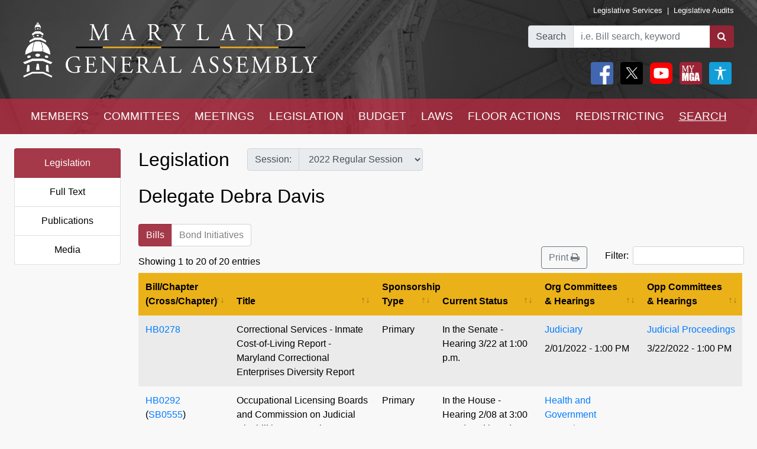

--- FILE ---
content_type: text/html; charset=utf-8
request_url: https://mgaleg.maryland.gov/mgawebsite/Members/Details/davis02?ys=2022RS
body_size: 22161
content:
<!DOCTYPE html>
<html lang="en" data-theme="default-contrast">
<head>
    <meta charset="utf-8" />
    <meta name="viewport" content="width=device-width, initial-scale=1.0">
    <title>Members - Delegate Debra Davis</title>
    <link href="/mgawebsite/Content/css?v=2kNGGuTgFtNZcwng640idt63VBeArBfH-CxxZRI7n0g1" rel="stylesheet"/>

    <script src="/mgawebsite/bundles/modernizr?v=inCVuEFe6J4Q07A0AcRsbJic_UE5MwpRMNGcOtk94TE1"></script>

    <link href="https://use.typekit.net/rnf4kpu.css" rel="stylesheet" type="text/css">

    <script src="/mgawebsite/Scripts/AccessibilityWidget.js"></script>
</head>

<body>

    <div style="background-image:url('/Images/Current/Home/header-background.png'); background-attachment: fixed; position:-webkit-sticky; position: sticky; top: 0; z-index:9999; ">
        <!--#region FBShareButton-->

<script async defer crossorigin="anonymous" src="https://connect.facebook.net/en_US/sdk.js#xfbml=1&version=v3.3"></script>


<!--#endregion-->



<div class="header header-padding ">
    <div class="container-fluid">
        <div class="row">

            
            <div class="col-sm-6 align-self-center">
                <a class="header-logo-link" href="/mgawebsite/">
                    <img class="header-logo mobile-header-image" src="/Images/Current/Shared/MGALogo.png" alt="Maryland General Assembly" />
                </a>
            </div>

            
            <div class="col-sm-6 align-self-center">
                <div class="container-fluid">
                    <div class="row">
                        <div class="col text-right header-links p-0 mobile-header-links">
                            <a class="header-links" href="https://dls.maryland.gov/home/" rel="noreferrer noopener" target="_blank">Legislative Services</a>
                            &nbsp;|&nbsp;
                            <a class="header-links" href="https://www.ola.state.md.us/" rel="noreferrer noopener" target="_blank">Legislative Audits</a>
                        </div>
                    </div>

                    <div class="row mt-3 justify-content-end">

                        <div class="col-auto p-0">
                            <form class="form" id="frm">
                                <div id="group" class="input-group">

                                    

                                    <div class="input-group-prepend">
                                        <label for="bill-search" class="input-group-text">Search</label>
                                    </div>
                                    <input id="bill-search" class="form-control" type="search" placeholder="i.e. Bill search, keyword">
                                    <div class="input-group-append">
                                        <button class="btn bill-search-btn" id="searchBtn" type="submit" value="Number" title="Search">
                                            <i class="fa fa-search" title="Search" value="Search"></i>
                                        </button>
                                    </div>

                                </div>
                                <span id="errMsg" class="error hide-on-mobile">Bill number does not exist.</span>
                                <span id="errMsg2" class="error hide-on-mobile">Enter a vaild keyword.</span>

                            </form>
                        </div>

                        <div class="col-auto p-0 hide-on-mobile">

                            <div class="container-fluid">
                                <div class="row">
                                    <div class="col-auto pr-1">
                                        <div id="social">
                                            <a target="_blank" href="https://www.facebook.com/sharer/sharer.php?u=https://mgaleg.maryland.gov/mgawebsite/Members/Details/davis02?ys=2022RS%2F&amp;amp;src=sdkpreparse" class="fb-xfbml-parse-ignore"><img class="rounded header-icons" alt="Facebook" style="opacity:100;" src="/Images/Icons/Facebook.png" /></a>
                                            <a id="btnTwitter" target="_blank" href="https://twitter.com/intent/tweet?text=Check%20out%20this%20article%20on%20MGA%21%20https://mgaleg.maryland.gov/mgawebsite/Members/Details/davis02?ys=2022RS"><img class="rounded header-icons" alt="Twitter" style="opacity: 100; border: var(--dark-button-border);" src="/Images/Icons/Twitter.png" /></a>
                                            <a href="/mgawebsite/Information/YouTubeChannelInfo"><img class="rounded header-icons" alt="Youtube Channels" style="opacity:100;" src="/Images/Icons/YouTube.png" /></a>
                                            
                                            <button class="header-button p-0" aria-label="My MGA modal open button" onclick="$('#myMgaModal').modal('toggle');"><img class="rounded header-icons" style="opacity:100" alt="MY MGA" src="/Images/Icons/MyMGA.png" /></button>
                                            <div class="modal fade" data-backdrop="false" id="myMgaModal" data-bs-backdrop="false" aria-labelledby="exampleModalLabel" aria-hidden="true" role="dialog">
    <div class="modal-dialog mt-0" role="document">
        <div class="modal-content">
            <div class="modal-header">
                <h5 class="modal-title" id="exampleModalLongTitle">MyMGA</h5>
            </div>
            <div class="modal-body m-0 p-0">
                <div>
        <ul class="nav navbar-nav navbar-right">
            <li><a class="popover-link" href="/mgawebsite/Account/Login?registerId=Tracking" style="color:black;">Sign In</a></li>
            <li><a class="popover-link" href="/mgawebsite/Account/Register/Tracking" style="color:black;">Register</a> </li>
            <li><a class="popover-link" href="/mgawebsite/Account/ForgotPassword/Tracking" style="color:black;">Forgot Password</a></li>
        </ul>
</div>
            </div>
        </div>
    </div>
</div>
                                            <button class="header-button p-0" aria-label="My MGA modal open button" onclick="$('#accessibilityModal').modal('toggle');"><img class="rounded header-icons" style="opacity:100" alt="MY MGA" src="/Images/Icons/Accessibility.jpg" /></button>
                                            <div class="modal fade" data-backdrop="false" id="accessibilityModal" data-bs-backdrop="false" aria-labelledby="exampleModalLabel" aria-hidden="true" role="dialog">
    <div class="modal-dialog mt-0" role="document">
        <div class="modal-content">
            <div class="modal-header">
                <h5 class="modal-title" id="exampleModalLongTitle">Accessibility Tools</h5>
            </div>
            <div class="modal-body m-0 p-0">
                <div>
    <div class="row pb-3" style="margin-left:1px;">
        
        <div class="col-auto" style="border: 2px solid black; background-color: #f2f2f2; border-radius:5px;padding-right:1.8rem;">
            <div class="custom-control custom-switch">
                <input aria-label="toggle images" class="custom-control-input" type="checkbox" id="toggleImages" onchange="toggleImages()" />
                <label style="color:black;" class="custom-control-label" for="toggleImages"> Hide Images</label>
            </div>
        </div>
    </div>
    
    <div class="row pb-3">
        <div class="col-auto">
            <button class="contrast-btn" aria-label="contrast" onclick="toggleContrast();">
                <span id="contrastButtonText">Default Contrast</span>
                <div class="row" style="margin-left:5px;margin-right:10px;padding-top:10px;">
                    <div class="col-sm-4 accessibility-button-content">
                        <div class="progress accessability-progress pg-accessiblility-start">
                            <div id="prgDefaultContrast" class="progress-bar pg-accessibility" role="progressbar" style="width: 100%" aria-valuenow="25" aria-valuemin="0" aria-valuemax="100"></div>
                        </div>
                    </div>
                    <div class="col-sm-4 accessibility-button-content">
                        <div class="progress accessability-progress pg-accessiblility-middle">
                            <div id="prgHighContrast" class="progress-bar pg-accessibility" role="progressbar" style="width: 0%" aria-valuenow="25" aria-valuemin="0" aria-valuemax="100"></div>
                        </div>
                    </div>
                    <div class="col-sm-4 accessibility-button-content">
                        <div class="progress accessability-progress pg-accessiblility-end">
                            <div id="prgLowContrast" class="progress-bar pg-accessibility" role="progressbar" style="width: 0%" aria-valuenow="25" aria-valuemin="0" aria-valuemax="100"></div>
                        </div>
                    </div>
                </div>
            </button>
        </div>
    </div>
    <div class="row pb-3">
        <div class="col-auto accessibility-zoom-col">
            <button title="Zoom In" aria-label="zoom in" onclick="zoomIn()" class="accessibility-zoom-btn"><span class="fa fa-search-plus accessibility-zoom-btn-content"></span></button>
        </div>
        <div class="col-auto accessibility-zoom-col">
            <button title="Zoom Out" aria-label="zoom out" onclick="zoomOut()" class="accessibility-zoom-btn"><span class="fa fa-search-minus accessibility-zoom-btn-content"></span></button>
        </div>
        <div class="col-auto accessibility-zoom-col">
            <button title="Reset Zoom" aria-label="reset zoom" onclick="resetZoom()" class="accessibility-zoom-btn"><span class="fa fa-refresh accessibility-zoom-btn-content"></span></button>
        </div>
    </div>
    <div class="row pb-3">
        <div class="col-auto">
            <button aria-label="Reset Settings" onclick="clearSettings()" style="width:11rem;border:2px solid black;border-radius:5px;">Reset All Settings</button>
        </div>
    </div>
    <div class="row pb-3">
        <div class="col-auto">
            <button aria-label="Request Accessibility Services" onclick="window.open('https://forms.gle/dfFFqjL9UeoiKyDs6')" style="width:11rem;border:2px solid black;border-radius:5px;">Request Accessibility Services</button>

        </div>
    </div>
    <div class="row">
        <div class="col-auto">
            <button aria-label="Accessibility Feedback" onclick="window.open('mailto:webmaster@mgadls.state.md.us')" style="width:11rem;border:2px solid black;border-radius:5px;">Accessibility Feedback</button>
        </div>
    </div>
</div>

            </div>
        </div>
    </div>
</div>
                                        </div>
                                    </div>
                                    
                                    
                                </div>
                                
                            </div>
                            <div class="row" style="margin-right: 15px; flex-flow: row-reverse;">
                                
                                <div class="col-auto">
                                    <div class="row justify-content-end pt-2 pb-2 ml-0 mt-0 header-links mobile-header-links text-right">
                                    </div>
                                </div>
                            </div>
                        </div>
                    </div>
                </div>
            </div>
        </div>
    </div>
</div>

<script src="/mgawebsite/Scripts/jquery-3.4.1.min.js"></script>
<script>
    $(document).ready(function () {

        $('[data-toggle="popover"]').popover({
            html: true,
            sanitize: false
        });

        $('html').on('click', function (e) {
            if (!$(e.target).is('.mymga-popover') && $(e.target).closest('.popover').length == 0) {
                $(".mymga-popover").popover('hide');
            }
            if (!$(e.target).is('.access-popover') && $(e.target).closest('.popover').length == 0) {
                $(".access-popover").popover('hide');
            }
        });

        $('#searchBtn').click(function (e) {

            const webroot = '/mgawebsite';
            const currentYrSess = '2026RS';

            var elemVal = $('#bill-search').val();

            e.preventDefault();


            var config =
            {
                validateBillNumber: webroot + '/Search/CheckBillFormatAndExists',
                error: 'error',
                message: 'A processing error has occurred.'
            }


            function ValidateBillNumber(val) {
                var searchReg = /[\sA-Za-z]+[\sA-Za-z]+$/;
                var url = config.validateBillNumber;
                $.ajax({
                    url: url,
                    data: {
                        billNumber: val
                    },
                    method: "GET",
                    success: function (data) {

                        if (data.indexOf("exec_order") >= 0) {
                            var flag = 'exec_order:';
                            if (data.indexOf(flag) >= 0) {
                                var url = data.replace(flag, '');
                                window.open(url);
                                return true;
                            }
                        }

                        if (data.indexOf(config.error) >= 0 && !searchReg.test(elemVal)) {
                            $('#errMsg').removeClass("error").addClass("error-show").removeClass("hide-on-mobile");
                            //$('#bill-search').addClass("is-invalid");
                            //$('#social').addClass("com-style");
                            //$('#group').removeClass("search-style").addClass("com-style");
                        }
                        else if (data.indexOf(config.error) >= 0 && searchReg.test(elemVal) == true) {

                            window.location.href = webroot + '/Search/FullText' + '?category=&dropXSL=no&isadvanced=&rpp=500&pr=mgasearch&query=' + elemVal + '&order=r&af1like=' + currentYrSess + '&notq=#full-text-search-results-complete';
                        }
                        else {
                            var arrResults = data.split(',');
                            var billNum = arrResults[0];
                            var yearAndSession = arrResults[1];
                            var currentSession = arrResults[2];

                            var ysAppend = '';
                            if (yearAndSession != currentSession) {
                                ysAppend = '/?ys=' + yearAndSession;
                            }
                            else {
                                ysAppend = '/?ys=' + currentSession;
                            }

                            window.location.href = webroot + '/Legislation/Details/' + billNum + ysAppend;
                        }
                    },
                    error: function (xhr) {
                        var errMsg = url + ' ==> ' + config.message
                        alert(errMsg);
                        console.log(errMsg);
                    }
                });
            }


            //var searchReg = /^[a-zA-Z0-9-]+$/;

            if (elemVal != "") {
                ValidateBillNumber(elemVal);
            }
            else {
                $('#errMsg').removeClass("error-show").addClass("error").addClass("hide-on-mobile");
                //$('#social').addClass("search-style");
                //$('#group').addClass("search-style");

            }
            //else {

            //    if (!searchReg.test(elemVal)) {
            //        $('#errMsg2').removeClass("error").addClass("error-show");

            //    } else {
            //        window.location.href = webroot + '/Search/FullText';
            //        $('#input-box').val() = elemVal;
            //    }
            //}

        });


    });
    $(document).ready(function () {
        //****************************************************
        //set to the last selected session for these pages
        //****************************************************
        const mgaWebroot = '/mgawebsite';
        var legisSearchPage = mgaWebroot + "/Search/Legislation";
        var sessionFilter = 0;
        var sessionUrlParm = '?session=';

        var elem = $('a[href$="' + legisSearchPage + '"]:not(#btnTwitter)');
        elem.attr('href', '#');
        elem.on('click', function () {
            var legisSearchFilters = JSON.parse(sessionStorage.getItem('legisSearchFilters'));
            if (legisSearchFilters != null) {//saved filters
                window.location.href = legisSearchPage + sessionUrlParm + legisSearchFilters[sessionFilter].value;
            }
            else {
                window.location.href = legisSearchPage;
            }
        })
    });
</script>


        <div class="hide-on-mobile">

    <div class="navbar navbar-expand-sm header-padding layout-navbar panel-group">
        <div class="container-fluid">

            <button class="navbar-toggler" type="button" data-toggle="collapse" data-target="#navbarSupportedContent" aria-controls="navbarSupportedContent" aria-expanded="false" aria-label="Toggle navigation">
                <i class="fa fa-bars nav-menu-icon"></i>
                <span class="nav-menu-icon">Menu</span>
            </button>

            <div class="hide-on-non-mobile">
                <a target="_blank" href="https://www.facebook.com/sharer/sharer.php?u=https://mgaleg.maryland.gov/mgawebsite/Members/Details/davis02?ys=2022RS%2F&amp;amp;src=sdkpreparse" class="fb-xfbml-parse-ignore"><img class="rounded header-icons mobile-header-icons" alt="facebook" src="/Images/Icons/Facebook.png" /></a>
                <a id="btnTwitter" target="_blank" href=https://twitter.com/intent/tweet?text=Check%20out%20this%20article%20on%20MGA%21%20https://mgaleg.maryland.gov/mgawebsite/Members/Details/davis02?ys=2022RS><img class="rounded header-icons mobile-header-icons" alt="twitter" src="/Images/Icons/Twitter.png" /></a>
                <button class="navbar-toggler" type="button" data-toggle="collapse" data-target="#navbarMgaTrackingContent" aria-controls="navbarMgaTrackingContent" aria-expanded="false" aria-label="Toggle navigation">
                    <img class="rounded header-icons mobile-header-icons" alt="My MGA" src="/Images/Icons/MyMGA.png" style="border: 1px solid white;" />
                </button>
                
            </div>

            <div class="navbar-collapse collapse mobile-navbar" id="navbarSupportedContent">
                <ul class="nav justify-content-around navbar-nav" style="width:100%;">
                    <li>
                        <div class="dropdown">
<a class="nav-link navbar-text dropbtn" href="/mgawebsite/Members/District">MEMBERS</a>    <div id="navCollapseMembers" class="dropdown-content">
<a class="dropdown-item" href="/mgawebsite/Members/District" target="_self">Find My Representatives</a>
<a class="dropdown-item" href="/mgawebsite/Members/Index/senate" target="_self">Senate</a>
<a class="dropdown-item" href="/mgawebsite/Members/Index/house" target="_self">House</a>
<a class="dropdown-item" href="/mgawebsite/Members/Publications" target="_self">Publications</a>
<a class="dropdown-item" href="/mgawebsite/Members/RelatedLinks" target="_self">Related Links</a>
<a class="dropdown-item" href="/mgawebsite/Members/About" target="_self">About</a>
    </div>
</div>

                    </li>
                    <li>
                        <div class="dropdown">
<a class="nav-link navbar-text dropbtn" href="/mgawebsite/Committees/Charts">COMMITTEES</a>    <div id="navCollapseCommittees" class="dropdown-content">
<a class="dropdown-item" href="/mgawebsite/Committees/Charts" target="_self">Charts</a>
<a class="dropdown-item" href="/mgawebsite/Committees/Index/senate" target="_self">Senate</a>
<a class="dropdown-item" href="/mgawebsite/Committees/Index/house" target="_self">House</a>
<a class="dropdown-item" href="/mgawebsite/Committees/Index/other" target="_self">Other</a>
<a class="dropdown-item" href="/mgawebsite/Committees/Publications" target="_self">Publications</a>
<a class="dropdown-item" href="/mgawebsite/Committees/RelatedLinks" target="_self">Related Links</a>
<a class="dropdown-item" href="/mgawebsite/Committees/About" target="_self">About</a>
    </div>
</div>

                    </li>
                    <li>
                        <div class="dropdown">
<a class="nav-link navbar-text dropbtn" href="/mgawebsite/Meetings/Day/davis02">MEETINGS</a>    <div id="navCollapseMeetings" class="dropdown-content">
<a class="dropdown-item" href="/mgawebsite/Meetings/Day/davis02" target="_self">Day(s)</a>
<a class="dropdown-item" href="/mgawebsite/Meetings/Week/davis02" target="_self">Week</a>
<a class="dropdown-item" href="/mgawebsite/Meetings/Month/davis02" target="_self">Month</a>
<a class="dropdown-item" href="/mgawebsite/Meetings/UpdateReport/davis02" target="_self">Update Report</a>
<a class="dropdown-item" href="/mgawebsite/Meetings/Publications" target="_self">Publications</a>
<a class="dropdown-item" href="/mgawebsite/Meetings/About" target="_self">About</a>
    </div>
</div>

                    </li>
                    <li>
                        <div class="dropdown">
<a class="nav-link navbar-text dropbtn" href="/mgawebsite/Legislation/Charts">LEGISLATION</a>    <div id="navCollapseLegislation" class="dropdown-content">
<a class="dropdown-item" href="/mgawebsite/Legislation/Charts" target="_self">Charts</a>
<a class="dropdown-item" href="/mgawebsite/Legislation/Index/senate" target="_self">Senate</a>
<a class="dropdown-item" href="/mgawebsite/Legislation/Index/house" target="_self">House</a>
<a class="dropdown-item" href="/mgawebsite/Legislation/Publications" target="_self">Publications</a>
<a class="dropdown-item" href="/mgawebsite/Legislation/About" target="_self">About</a>
    </div>
</div>

                    </li>
                    <li>
                        <div class="dropdown">
<a class="nav-link navbar-text dropbtn" href="/mgawebsite/Budget/Charts">BUDGET</a>    <div id="navCollapseBudget" class="dropdown-content">
<a class="dropdown-item" href="/mgawebsite/Budget/Charts" target="_self">Charts</a>
<a class="dropdown-item" href="/mgawebsite/Budget/Analyses" target="_self">Analyses</a>
<a class="dropdown-item" href="/mgawebsite/Budget/Legislation" target="_self">Legislation</a>
<a class="dropdown-item" href="/mgawebsite/Budget/BondInitiatives" target="_self">Bond Initiatives</a>
<a class="dropdown-item" href="/mgawebsite/Budget/Publications" target="_self">Publications</a>
<a class="dropdown-item" href="/mgawebsite/Budget/RelatedLinks" target="_self">Related Links</a>
<a class="dropdown-item" href="/mgawebsite/Budget/About" target="_self">About</a>
    </div>
</div>

                    </li>
                    <li>
                        <div class="dropdown">
<a class="nav-link navbar-text dropbtn" href="/mgawebsite/Laws/Statutes">LAWS</a>    <div id="navCollapseLaws" class="dropdown-content">
<a class="dropdown-item" href="/mgawebsite/Laws/Statutes" target="_self">Statutes</a>
<a class="dropdown-item" href="/mgawebsite/Laws/Counties" target="_self">Counties</a>
<a class="dropdown-item" href="/mgawebsite/Laws/Municipalities" target="_self">Municipalities</a>
<a class="dropdown-item" href="/mgawebsite/Laws/Publications" target="_self">Publications</a>
<a class="dropdown-item" href="/mgawebsite/Laws/RelatedLinks" target="_self">Related Links</a>
<a class="dropdown-item" href="/mgawebsite/Laws/About" target="_self">About</a>
    </div>
</div>

                    </li>
                    <li>
                        <div class="dropdown">
<a class="nav-link navbar-text dropbtn" href="/mgawebsite/FloorActions/Status">FLOOR ACTIONS</a>    <div id="navCollapseFloorActions" class="dropdown-content">
<a class="dropdown-item" href="/mgawebsite/FloorActions/Status" target="_self">Status</a>
<a class="dropdown-item" href="/mgawebsite/FloorActions/Agenda/agendas" target="_self">Agendas</a>
<a class="dropdown-item" href="/mgawebsite/FloorActions/Index/senate" target="_self">Senate Index</a>
<a class="dropdown-item" href="/mgawebsite/FloorActions/Index/house" target="_self">House Index</a>
<a class="dropdown-item" href="/mgawebsite/FloorActions/FollowBothChambers" target="_blank">Follow Both Chambers</a>
<a class="dropdown-item" href="/mgawebsite/FloorActions/Publications" target="_self">Publications</a>
<a class="dropdown-item" href="/mgawebsite/FloorActions/About" target="_self">About</a>
    </div>
</div>

                    </li>
                    <li>
                        <div class="dropdown">
<a class="nav-link navbar-text dropbtn" href="/mgawebsite/Redistricting/Congressional">REDISTRICTING</a>    <div id="navCollapseRedistricting" class="dropdown-content">
<a class="dropdown-item" href="/mgawebsite/Redistricting/Congressional" target="_self">Congressional</a>
<a class="dropdown-item" href="/mgawebsite/Redistricting/Legislative" target="_self">Legislative</a>
    </div>
</div>

                    </li>
                    <li>
                        <div class="dropdown">
<a class="nav-link navbar-text dropbtn dropbtn-active" href="/mgawebsite/Search/Legislation">SEARCH</a>    <div id="navCollapseSearch" class="dropdown-content">
<a class="dropdown-item" href="/mgawebsite/Search/Legislation" target="_self">Legislation</a>
<a class="dropdown-item" href="/mgawebsite/Search/FullText" target="_self">Full Text</a>
<a class="dropdown-item" href="/mgawebsite/Search/Publications" target="_self">Publications</a>
<a class="dropdown-item" href="/mgawebsite/Search/Media" target="_self">Media</a>
    </div>
</div>

                    </li>
                </ul>
            </div>
        </div>
    </div>
</div>
        <div class="hide-on-non-mobile">

    <div class="navbar navbar-expand-sm header-padding layout-navbar panel-group">
        <div class="container-fluid panel-default">

            <button id="btnMenu" class="navbar-toggler" type="button" data-toggle="collapse" data-target="#navbarSupportedContent" aria-controls="navbarSupportedContent" aria-expanded="false" aria-label="Toggle navigation" onclick="toggleMyMGA();toggleYouTube()">
                <i class="fa fa-bars nav-menu-icon"></i>
                <span class="nav-menu-icon">Menu</span>
            </button>

            <div class="hide-on-non-mobile">
                <a target="_blank" href="https://www.facebook.com/sharer/sharer.php?u=https://mgaleg.maryland.gov/mgawebsite/Members/Details/davis02?ys=2022RS%2F&amp;amp;src=sdkpreparse" class="fb-xfbml-parse-ignore"><img class="rounded header-icons mobile-header-icons" alt="Facebook" src="/Images/Icons/Facebook.png" /></a>
                <a id="btnTwitter" target="_blank" href=https://twitter.com/intent/tweet?text=Check%20out%20this%20article%20on%20MGA%21%20https://mgaleg.maryland.gov/mgawebsite/Members/Details/davis02?ys=2022RS><img class="rounded header-icons mobile-header-icons" alt="Twitter" src="/Images/Icons/Twitter.png" /></a>
                <button id="btnYouTube" class="navbar-toggler" type="button" data-toggle="collapse" data-target="#navbarYouTubeContent" aria-controls="navbarYouTubeContent" aria-expanded="false" aria-label="Toggle navigation" onclick="toggleMenu();toggleMyMGA();">
                    <img class="rounded header-icons mobile-header-icons" alt="Youtube Channels" src="/Images/Icons/YouTube.png" style="border: 1px solid white;" />
                </button>
                <button id="btnMyMGA" class="navbar-toggler" type="button" data-toggle="collapse" data-target="#navbarMgaTrackingContent" aria-controls="navbarMgaTrackingContent" aria-expanded="false" aria-label="Toggle navigation" onclick="toggleMenu();toggleYouTube();">
                    <img class="rounded header-icons mobile-header-icons" alt="My MGA" src="/Images/Icons/MyMGA.png" style="border: 1px solid white;" />
                </button>

                
            </div>

            <div class="navbar-collapse collapse mobile-navbar" id="navbarSupportedContent">
                <ul class="nav justify-content-around navbar-nav" style="width:100%;">
                    <li>
                        <div class="">
        <a class="nav-link navbar-text dropbtn " data-toggle="collapse" href="#navCollapseMembers" role="button" aria-expanded="false" aria-controls="navCollapseMembers">MEMBERS</a>
    <div id="navCollapseMembers" class="collapse">
<a class="dropdown-item navbar-text" href="/mgawebsite/Members/District" target="_self">Find My Representatives</a>
<a class="dropdown-item navbar-text" href="/mgawebsite/Members/Index/senate" target="_self">Senate</a>
<a class="dropdown-item navbar-text" href="/mgawebsite/Members/Index/house" target="_self">House</a>
<a class="dropdown-item navbar-text" href="/mgawebsite/Members/Publications" target="_self">Publications</a>
<a class="dropdown-item navbar-text" href="/mgawebsite/Members/RelatedLinks" target="_self">Related Links</a>
<a class="dropdown-item navbar-text" href="/mgawebsite/Members/About" target="_self">About</a>
    </div>
</div>

                    </li>
                    <li>
                        <div class="">
        <a class="nav-link navbar-text dropbtn " data-toggle="collapse" href="#navCollapseCommittees" role="button" aria-expanded="false" aria-controls="navCollapseMembers">COMMITTEES</a>
    <div id="navCollapseCommittees" class="collapse">
<a class="dropdown-item navbar-text" href="/mgawebsite/Committees/Index/senate" target="_self">Senate</a>
<a class="dropdown-item navbar-text" href="/mgawebsite/Committees/Index/house" target="_self">House</a>
<a class="dropdown-item navbar-text" href="/mgawebsite/Committees/Index/other" target="_self">Other</a>
<a class="dropdown-item navbar-text" href="/mgawebsite/Committees/Publications" target="_self">Publications</a>
<a class="dropdown-item navbar-text" href="/mgawebsite/Committees/RelatedLinks" target="_self">Related Links</a>
<a class="dropdown-item navbar-text" href="/mgawebsite/Committees/About" target="_self">About</a>
    </div>
</div>

                    </li>
                    <li>
                        <div class="">
        <a class="nav-link navbar-text dropbtn " data-toggle="collapse" href="#navCollapseMeetings" role="button" aria-expanded="false" aria-controls="navCollapseMembers">MEETINGS</a>
    <div id="navCollapseMeetings" class="collapse">
<a class="dropdown-item navbar-text" href="/mgawebsite/Meetings/Day/davis02" target="_self">Day(s)</a>
<a class="dropdown-item navbar-text" href="/mgawebsite/Meetings/UpdateReport/davis02" target="_self">Update Report</a>
<a class="dropdown-item navbar-text" href="/mgawebsite/Meetings/Publications" target="_self">Publications</a>
<a class="dropdown-item navbar-text" href="/mgawebsite/Meetings/About" target="_self">About</a>
    </div>
</div>

                    </li>
                    <li>
                        <div class="">
        <a class="nav-link navbar-text dropbtn " data-toggle="collapse" href="#navCollapseLegislation" role="button" aria-expanded="false" aria-controls="navCollapseMembers">LEGISLATION</a>
    <div id="navCollapseLegislation" class="collapse">
<a class="dropdown-item navbar-text" href="/mgawebsite/Legislation/Index/senate" target="_self">Senate</a>
<a class="dropdown-item navbar-text" href="/mgawebsite/Legislation/Index/house" target="_self">House</a>
<a class="dropdown-item navbar-text" href="/mgawebsite/Legislation/Publications" target="_self">Publications</a>
<a class="dropdown-item navbar-text" href="/mgawebsite/Legislation/About" target="_self">About</a>
    </div>
</div>

                    </li>
                    <li>
                        <div class="">
        <a class="nav-link navbar-text dropbtn " data-toggle="collapse" href="#navCollapseBudget" role="button" aria-expanded="false" aria-controls="navCollapseMembers">BUDGET</a>
    <div id="navCollapseBudget" class="collapse">
<a class="dropdown-item navbar-text" href="/mgawebsite/Budget/Analyses" target="_self">Analyses</a>
<a class="dropdown-item navbar-text" href="/mgawebsite/Budget/Legislation" target="_self">Legislation</a>
<a class="dropdown-item navbar-text" href="/mgawebsite/Budget/BondInitiatives" target="_self">Bond Initiatives</a>
<a class="dropdown-item navbar-text" href="/mgawebsite/Budget/Publications" target="_self">Publications</a>
<a class="dropdown-item navbar-text" href="/mgawebsite/Budget/RelatedLinks" target="_self">Related Links</a>
<a class="dropdown-item navbar-text" href="/mgawebsite/Budget/About" target="_self">About</a>
    </div>
</div>

                    </li>
                    <li>
                        <div class="">
        <a class="nav-link navbar-text dropbtn " data-toggle="collapse" href="#navCollapseLaws" role="button" aria-expanded="false" aria-controls="navCollapseMembers">LAWS</a>
    <div id="navCollapseLaws" class="collapse">
<a class="dropdown-item navbar-text" href="/mgawebsite/Laws/Statutes" target="_self">Statutes</a>
<a class="dropdown-item navbar-text" href="/mgawebsite/Laws/Counties" target="_self">Counties</a>
<a class="dropdown-item navbar-text" href="/mgawebsite/Laws/Municipalities" target="_self">Municipalities</a>
<a class="dropdown-item navbar-text" href="/mgawebsite/Laws/Publications" target="_self">Publications</a>
<a class="dropdown-item navbar-text" href="/mgawebsite/Laws/RelatedLinks" target="_self">Related Links</a>
<a class="dropdown-item navbar-text" href="/mgawebsite/Laws/About" target="_self">About</a>
    </div>
</div>

                    </li>
                    <li>
                        <div class="">
        <a class="nav-link navbar-text dropbtn " data-toggle="collapse" href="#navCollapseFloorActions" role="button" aria-expanded="false" aria-controls="navCollapseMembers">FLOOR ACTIONS</a>
    <div id="navCollapseFloorActions" class="collapse">
<a class="dropdown-item navbar-text" href="/mgawebsite/FloorActions/Status" target="_self">Status</a>
<a class="dropdown-item navbar-text" href="/mgawebsite/FloorActions/Agenda/agendas" target="_self">Agendas</a>
<a class="dropdown-item navbar-text" href="/mgawebsite/FloorActions/Index/senate" target="_self">Senate Index</a>
<a class="dropdown-item navbar-text" href="/mgawebsite/FloorActions/Index/house" target="_self">House Index</a>
<a class="dropdown-item navbar-text" href="/mgawebsite/FloorActions/Publications" target="_self">Publications</a>
<a class="dropdown-item navbar-text" href="/mgawebsite/FloorActions/About" target="_self">About</a>
    </div>
</div>

                    </li>
                    <li>
                        <div class="">
        <a class="nav-link navbar-text dropbtn " data-toggle="collapse" href="#navCollapseRedistricting" role="button" aria-expanded="false" aria-controls="navCollapseMembers">REDISTRICTING</a>
    <div id="navCollapseRedistricting" class="collapse">
<a class="dropdown-item navbar-text" href="/mgawebsite/Redistricting/Congressional" target="_self">Congressional</a>
<a class="dropdown-item navbar-text" href="/mgawebsite/Redistricting/Legislative" target="_self">Legislative</a>
    </div>
</div>

                    </li>
                    <li>
                        <div class="">
        <a class="nav-link navbar-text dropbtn  dropbtn-active" data-toggle="collapse" href="#navCollapseSearch" role="button" aria-expanded="false" aria-controls="navCollapseMembers">SEARCH</a>
    <div id="navCollapseSearch" class="collapse">
<a class="dropdown-item navbar-text" href="/mgawebsite/Search/Legislation" target="_self">Legislation</a>
<a class="dropdown-item navbar-text" href="/mgawebsite/Search/FullText" target="_self">Full Text</a>
<a class="dropdown-item navbar-text" href="/mgawebsite/Search/Publications" target="_self">Publications</a>
<a class="dropdown-item navbar-text" href="/mgawebsite/Search/Media" target="_self">Media</a>
    </div>
</div>

                    </li>
                </ul>
            </div>
                <div class="navbar-collapse collapse mobile-navbar hide-on-non-mobile" id="navbarMgaTrackingContent">
                    <ul class="nav justify-content-around navbar-nav" style="width:100%;">

                        <li>
                            <a class="nav-link navbar-text dropbtn" href="/mgawebsite/MyMGATracking/ManageLists">Track</a>
                        </li>
                        <li>
                            <a class="nav-link navbar-text dropbtn" href="/mgawebsite/MyMGATracking/WitnessSignup">Witness Signup</a>
                        </li>
                        <li>
                            <a class="nav-link navbar-text dropbtn" href="/mgawebsite/MyMGATracking/FAQ">FAQ</a>
                        </li>
                        <li>
                            <a class="nav-link navbar-text dropbtn" href="/mgawebsite/Manage/ChangePassword">Change Password</a>
                        </li>
                        <li>
                            <a class="nav-link navbar-text dropbtn" href="/mgawebsite/MyMGATracking/CancelAccount">Cancel Account</a>
                        </li>
                        
                    </ul>
                </div>
                <div class="navbar-collapse collapse mobile-navbar hide-on-non-mobile" id="navbarYouTubeContent">
                    <ul class="nav justify-content-around navbar-nav" style="width:100%;">
                        <li>
                            <a class="nav-link navbar-text dropbtn" href="/mgawebsite/Information/YouTubeChannelInfo?id=s">Senate</a>
                        </li>
                        <li>
                            <a class="nav-link navbar-text dropbtn" href="/mgawebsite/Information/YouTubeChannelInfo?id=h">House</a>
                        </li>
                        <li>
                            <a class="nav-link navbar-text dropbtn" href="/mgawebsite/Information/YouTubeChannelInfo?id=o">Other</a>
                        </li>
                        <li>
                            <a class="nav-link navbar-text dropbtn" href="/mgawebsite/Information/YouTubeChannelInfoAbout">About</a>
                        </li>
                    </ul>
                </div>

        </div>
    </div>
</div>
    </div>

    <div class="container-fluid zero-out-padding-horizontal">

        
            <div class="container-fluid rounded view-page-content">
                    <div class="row">
                        <div id="leftNavPrint" class="col-sm-4 col-md-3 col-lg-2">
                            <div id="memberNav" class="list-group text-center left-nav hide-on-mobile">
<a class="list-group-item list-group-item-action active" href="/mgawebsite/Search/Legislation" target="_self">Legislation</a>
<a class="list-group-item list-group-item-action" href="/mgawebsite/Search/FullText" target="_self">Full Text</a>
<a class="list-group-item list-group-item-action" href="/mgawebsite/Search/Publications" target="_self">Publications</a>
<a class="list-group-item list-group-item-action" href="/mgawebsite/Search/Media" target="_self">Media</a>
</div>
                        </div>
                        <div id="mainBody" class="col-sm-8 col-md-9 col-lg-10 col-print-12">
                            




<div class="container-fluid p-0">

        <div class="row pb-3">
            <div>
    <h2 class="col-sm-1">Legislation</h2>
</div>
<div class="col-md input-group">
    <div class="input-group-prepend">
        <label class="input-group-text form-control" for="Session">Session:</label>
    </div>
    <select class="col-sm-3 form-control" disabled="disabled" id="valueSessions" name="Session"><option value="">2022 Regular Session</option>
</select>
    
</div>
        </div>
    <div class="row">
        <div class="col-sm-12">
            <h2>Delegate Debra Davis</h2>
        </div>
    </div>

    <div class="row pills-wrapper">
        <div class="col justify-content-left pills-aligner">
            <nav class="nav nav-pills justify-content-around" id="legislatorTabs" role="tablist">


            </nav>
        </div>
    </div>

    
    <div class="row">
        <div class="col">
            <div class="tab-content">
                

                    <div class="tab-pane fade  " id="divMain" role="tabpanel">
                        <div class="row details-page-image-ctr" aria-labelledby="divMain">
                            <div class="col-auto">
                                <img class="rounded details-page-image-padding" src="/2022RS/images/davis02.jpg" alt="Davis, Debra" height="300" width="250" />
                            </div>

                            <div class="col details-content-area">

                                <dl class="row">
                                    <dt class="col-sm-3">District</dt>
                                    <dd class="col-sm-9">28</dd>

                                    <dt class="col-sm-3">County</dt>
                                    <dd class="col-sm-9">Charles</dd>

                                    <dt class="col-sm-3">Committee Assignment(s)</dt>
                                    <dd class="col-sm-9">
                                        <dl>
                                            <dd>
Judiciary Committee<br />
                                            </dd>
                                        </dl>
                                    </dd>

                                    <dt class="col-sm-3">Annapolis Info</dt>
                                    <dd class="col-sm-9">
                                        <dl>
                                            
                                                <dd>
                                                    204 Lowe House Office Building
                                                    <br />
                                                    6 Bladen Street
                                                    <br />
                                                    Annapolis, MD 21401
                                                </dd>
                                            
                                            
                                                <dd>
                                                    Phone 410-841-3337 | 301-858-3337
                                                    <br />
                                                    Toll-free in MD 1-800-492-7122 ext. 3337
                                                    <br />
                                                    Fax 410-841-3277 | 301-858-3277
                                                </dd>
                                        </dl>

                                    </dd>

                                    <dt class="col-sm-3">Interim Info</dt>
                                    <dd class="col-sm-9">
                                        <dl>
                                            
                                                <dd>
                                                    204 Lowe House Office Building
                                                    <br />
                                                    6 Bladen Street
                                                    <br />
                                                    Annapolis, MD 21401
                                                </dd>
                                            

                                            
                                                <dd>
                                                    Phone 410-841-3337 | 301-858-3337
                                                    <br />
                                                    Fax 410-841-3277 | 301-858-3277
                                                </dd>


                                        </dl>
                                    </dd>

                                    <dt class="col-sm-3">Contact</dt>
                                    <dd class="col-sm-9">
                                        <a class="text-decoration-none" href="mailto:debra.davis@house.state.md.us?body=To%20assist%20us%20as%20quickly%20and%20comprehensively%20as%20possible,%20please%20include%20the%20following%20information.%0A%0ANAME:%0AHOME%20ADDRESS%20AND%20ZIP%20CODE:%0APHONE%20NUMBER:%20">debra.davis@house.state.md.us</a> <br />
                                                                            </dd>

                                    <dt class="col-sm-3">Party</dt>
                                    <dd class="col-sm-9">Democrat</dd>
                                </dl>
                            </div>

                            <div class="col-auto">
                                <img class="rounded" src="/Images/Current/Members/DistrictCloseUps/28.jpg" alt="District 28" style="height: 18.75rem; width: 18.75rem;" />
                            </div>
                        </div>
                    </div>
                <div class="tab-pane fade show active" id="divLegislation" role="tabpanel">

                    <div class="container-fluid p-0" aria-labelledby="divLegislation">

                            <div class="row">
                                <div class="col justify-content-left pills-aligner">

                                    <nav class="nav btn-group justify-content-around" id="legislationTabs" role="tablist">
                                        <button class="btn sub-navbar-button-active" id="billsTab" data-toggle="tab" href="#divBills" role="tab" aria-controls="billIndex" aria-selected="true">Bills</button>
                                        <button class="btn sub-navbar-button" id="bondsTab" data-toggle="tab" href="#divBonds" role="tab" aria-controls="bondIndex" aria-selected="false">Bond Initiatives</button>
                                    </nav>
                                </div>
                            </div>

                        <div class="row">
                            <div class="col">
                                <div class="tab-content nav-tab-container" id="bills-tab">
                                    <div class="tab-pane fade show active" id="divBills" role="tabpanel" aria-labelledby="bills-tab">
                                        <div class="row">
                                            <div class="col p-0">
                                                <div class="hide-on-non-mobile">
    <table id="billIndexMobile" class="table table-striped hide-element table-sort-fixed">
        <thead class="table-header">
            <tr>
                <th>Legislation</th>
                <th>Sponsorship Type Sort</th>
                <th>Chamber Sort</th>
            </tr>
        </thead>

        <tbody>
                <tr class="">
                    <td>

                        <div class="container-fluid">
                            <dl class="row">
                                <dt class="col-sm-2">Bill/Chapter (Cross/Chapter)</dt>
                                <dd class="col-sm-10">
                                    <a href="/mgawebsite/Legislation/Details/hb0278?ys=2022RS&amp;search=True">HB0278</a>
                                </dd>

                                <dt class="col-sm-2">Title</dt>
                                <dd class="col-sm-10">Correctional Services - Inmate Cost-of-Living Report - Maryland Correctional Enterprises Diversity Report</dd>

                                <dt class="col-sm-2">Sponsorship Type</dt>
                                <dd class="col-sm-10">
                                    Primary
                                </dd>

                                
                            </dl>
                        </div>

                    </td>
                    <td>1</td>
                    <td>2</td>
                </tr>
                <tr class="">
                    <td>

                        <div class="container-fluid">
                            <dl class="row">
                                <dt class="col-sm-2">Bill/Chapter (Cross/Chapter)</dt>
                                <dd class="col-sm-10">
                                    <a href="/mgawebsite/Legislation/Details/hb0292?ys=2022RS&amp;search=True">HB0292</a>        (<a href="/mgawebsite/Legislation/Details/sb0555?ys=2022RS&amp;search=True">SB0555</a>)

                                </dd>

                                <dt class="col-sm-2">Title</dt>
                                <dd class="col-sm-10">Occupational Licensing Boards and Commission on Judicial Disabilities - Reporting Disciplinary Activities</dd>

                                <dt class="col-sm-2">Sponsorship Type</dt>
                                <dd class="col-sm-10">
                                    Primary
                                </dd>

                                
                            </dl>
                        </div>

                    </td>
                    <td>1</td>
                    <td>2</td>
                </tr>
                <tr class="">
                    <td>

                        <div class="container-fluid">
                            <dl class="row">
                                <dt class="col-sm-2">Bill/Chapter (Cross/Chapter)</dt>
                                <dd class="col-sm-10">
                                    <a href="/mgawebsite/Legislation/Details/hb0604?ys=2022RS&amp;search=True">HB0604</a>        (<a href="/mgawebsite/Legislation/Details/sb0512?ys=2022RS&amp;search=True">SB0512</a>)

                                </dd>

                                <dt class="col-sm-2">Title</dt>
                                <dd class="col-sm-10">Office of the Attorney General - Correctional Ombudsman</dd>

                                <dt class="col-sm-2">Sponsorship Type</dt>
                                <dd class="col-sm-10">
                                    Primary
                                </dd>

                                
                            </dl>
                        </div>

                    </td>
                    <td>1</td>
                    <td>2</td>
                </tr>
                <tr class="">
                    <td>

                        <div class="container-fluid">
                            <dl class="row">
                                <dt class="col-sm-2">Bill/Chapter (Cross/Chapter)</dt>
                                <dd class="col-sm-10">
                                    <a href="/mgawebsite/Legislation/Details/hb0607?ys=2022RS&amp;search=True">HB0607</a>
                                </dd>

                                <dt class="col-sm-2">Title</dt>
                                <dd class="col-sm-10">Courts and Judicial Proceedings – Grand Jury – Transcription of Testimony</dd>

                                <dt class="col-sm-2">Sponsorship Type</dt>
                                <dd class="col-sm-10">
                                    Primary
                                </dd>

                                
                            </dl>
                        </div>

                    </td>
                    <td>1</td>
                    <td>2</td>
                </tr>
                <tr class="">
                    <td>

                        <div class="container-fluid">
                            <dl class="row">
                                <dt class="col-sm-2">Bill/Chapter (Cross/Chapter)</dt>
                                <dd class="col-sm-10">
                                    <a href="/mgawebsite/Legislation/Details/hb0997?ys=2022RS&amp;search=True">HB0997</a>        (<a href="/mgawebsite/Legislation/Details/sb0850?ys=2022RS&amp;search=True">SB0850</a>)

                                </dd>

                                <dt class="col-sm-2">Title</dt>
                                <dd class="col-sm-10">Criminal Procedure - Restorative Justice Program</dd>

                                <dt class="col-sm-2">Sponsorship Type</dt>
                                <dd class="col-sm-10">
                                    Primary
                                </dd>

                                
                            </dl>
                        </div>

                    </td>
                    <td>1</td>
                    <td>2</td>
                </tr>
                <tr class="">
                    <td>

                        <div class="container-fluid">
                            <dl class="row">
                                <dt class="col-sm-2">Bill/Chapter (Cross/Chapter)</dt>
                                <dd class="col-sm-10">
                                    <a href="/mgawebsite/Legislation/Details/hb1113?ys=2022RS&amp;search=True">HB1113</a>
                                </dd>

                                <dt class="col-sm-2">Title</dt>
                                <dd class="col-sm-10">Criminal Law - Pretrial Release Hearings - Hearsay Evidence</dd>

                                <dt class="col-sm-2">Sponsorship Type</dt>
                                <dd class="col-sm-10">
                                    Primary
                                </dd>

                                
                            </dl>
                        </div>

                    </td>
                    <td>1</td>
                    <td>2</td>
                </tr>
                <tr class="">
                    <td>

                        <div class="container-fluid">
                            <dl class="row">
                                <dt class="col-sm-2">Bill/Chapter (Cross/Chapter)</dt>
                                <dd class="col-sm-10">
                                    <a href="/mgawebsite/Legislation/Details/hb1114?ys=2022RS&amp;search=True">HB1114</a>        (<a href="/mgawebsite/Legislation/Details/sb0741?ys=2022RS&amp;search=True">SB0741</a>)

                                </dd>

                                <dt class="col-sm-2">Title</dt>
                                <dd class="col-sm-10">Charles County - Blighted Property - Special Property Tax Rate</dd>

                                <dt class="col-sm-2">Sponsorship Type</dt>
                                <dd class="col-sm-10">
                                    Primary
                                </dd>

                                
                            </dl>
                        </div>

                    </td>
                    <td>1</td>
                    <td>2</td>
                </tr>
                <tr class="highlightRow">
                    <td>

                        <div class="container-fluid">
                            <dl class="row">
                                <dt class="col-sm-2">Bill/Chapter (Cross/Chapter)</dt>
                                <dd class="col-sm-10">
                                    <a href="/mgawebsite/Legislation/Details/hb0244?ys=2022RS&amp;search=True">HB0244</a>        /<a href="/mgawebsite/Legislation/Details/hb0244?ys=2022RS&amp;search=True">CH0541</a>        (<a href="/mgawebsite/Legislation/Details/sb0313?ys=2022RS&amp;search=True">SB0313</a>)

                                </dd>

                                <dt class="col-sm-2">Title</dt>
                                <dd class="col-sm-10">Civil Actions - Damages - Use of Race, Ethnicity, and Gender Data</dd>

                                <dt class="col-sm-2">Sponsorship Type</dt>
                                <dd class="col-sm-10">
                                    Co-Sponsor
                                </dd>

                                
                            </dl>
                        </div>

                    </td>
                    <td>2</td>
                    <td>2</td>
                </tr>
                <tr class="">
                    <td>

                        <div class="container-fluid">
                            <dl class="row">
                                <dt class="col-sm-2">Bill/Chapter (Cross/Chapter)</dt>
                                <dd class="col-sm-10">
                                    <a href="/mgawebsite/Legislation/Details/hb0249?ys=2022RS&amp;search=True">HB0249</a>
                                </dd>

                                <dt class="col-sm-2">Title</dt>
                                <dd class="col-sm-10">Attorney General - Wrongful Convictions - Investigations</dd>

                                <dt class="col-sm-2">Sponsorship Type</dt>
                                <dd class="col-sm-10">
                                    Co-Sponsor
                                </dd>

                                
                            </dl>
                        </div>

                    </td>
                    <td>2</td>
                    <td>2</td>
                </tr>
                <tr class="">
                    <td>

                        <div class="container-fluid">
                            <dl class="row">
                                <dt class="col-sm-2">Bill/Chapter (Cross/Chapter)</dt>
                                <dd class="col-sm-10">
                                    <a href="/mgawebsite/Legislation/Details/hb0269?ys=2022RS&amp;search=True">HB0269</a>        (<a href="/mgawebsite/Legislation/Details/sb0053?ys=2022RS&amp;search=True">SB0053</a>/<a href="/mgawebsite/Legislation/Details/sb0053?ys=2022RS&amp;search=True">CH0050</a>)

                                </dd>

                                <dt class="col-sm-2">Title</dt>
                                <dd class="col-sm-10">Juvenile Law - Child Interrogation Protection Act</dd>

                                <dt class="col-sm-2">Sponsorship Type</dt>
                                <dd class="col-sm-10">
                                    Co-Sponsor
                                </dd>

                                
                            </dl>
                        </div>

                    </td>
                    <td>2</td>
                    <td>2</td>
                </tr>
                <tr class="">
                    <td>

                        <div class="container-fluid">
                            <dl class="row">
                                <dt class="col-sm-2">Bill/Chapter (Cross/Chapter)</dt>
                                <dd class="col-sm-10">
                                    <a href="/mgawebsite/Legislation/Details/hb0294?ys=2022RS&amp;search=True">HB0294</a>        (<a href="/mgawebsite/Legislation/Details/sb0165?ys=2022RS&amp;search=True">SB0165</a>)

                                </dd>

                                <dt class="col-sm-2">Title</dt>
                                <dd class="col-sm-10">Juvenile Court - Jurisdiction</dd>

                                <dt class="col-sm-2">Sponsorship Type</dt>
                                <dd class="col-sm-10">
                                    Co-Sponsor
                                </dd>

                                
                            </dl>
                        </div>

                    </td>
                    <td>2</td>
                    <td>2</td>
                </tr>
                <tr class="">
                    <td>

                        <div class="container-fluid">
                            <dl class="row">
                                <dt class="col-sm-2">Bill/Chapter (Cross/Chapter)</dt>
                                <dd class="col-sm-10">
                                    <a href="/mgawebsite/Legislation/Details/hb0488?ys=2022RS&amp;search=True">HB0488</a>
                                </dd>

                                <dt class="col-sm-2">Title</dt>
                                <dd class="col-sm-10">Local Public Campaign Financing – Expansion to Additional Offices</dd>

                                <dt class="col-sm-2">Sponsorship Type</dt>
                                <dd class="col-sm-10">
                                    Co-Sponsor
                                </dd>

                                
                            </dl>
                        </div>

                    </td>
                    <td>2</td>
                    <td>2</td>
                </tr>
                <tr class="highlightRow">
                    <td>

                        <div class="container-fluid">
                            <dl class="row">
                                <dt class="col-sm-2">Bill/Chapter (Cross/Chapter)</dt>
                                <dd class="col-sm-10">
                                    <a href="/mgawebsite/Legislation/Details/hb0492?ys=2022RS&amp;search=True">HB0492</a>        /<a href="/mgawebsite/Legislation/Details/hb0492?ys=2022RS&amp;search=True">CH0011</a>        (<a href="/mgawebsite/Legislation/Details/sb0571?ys=2022RS&amp;search=True">SB0571</a>/<a href="/mgawebsite/Legislation/Details/sb0571?ys=2022RS&amp;search=True">CH0010</a>)

                                </dd>

                                <dt class="col-sm-2">Title</dt>
                                <dd class="col-sm-10">Sales and Use Tax - Oral Hygiene Products - Exemption</dd>

                                <dt class="col-sm-2">Sponsorship Type</dt>
                                <dd class="col-sm-10">
                                    Co-Sponsor
                                </dd>

                                
                            </dl>
                        </div>

                    </td>
                    <td>2</td>
                    <td>2</td>
                </tr>
                <tr class="highlightRow">
                    <td>

                        <div class="container-fluid">
                            <dl class="row">
                                <dt class="col-sm-2">Bill/Chapter (Cross/Chapter)</dt>
                                <dd class="col-sm-10">
                                    <a href="/mgawebsite/Legislation/Details/hb0515?ys=2022RS&amp;search=True">HB0515</a>        /<a href="/mgawebsite/Legislation/Details/hb0515?ys=2022RS&amp;search=True">CH0556</a>        (<a href="/mgawebsite/Legislation/Details/sb0951?ys=2022RS&amp;search=True">SB0951</a>/<a href="/mgawebsite/Legislation/Details/sb0951?ys=2022RS&amp;search=True">CH0557</a>)

                                </dd>

                                <dt class="col-sm-2">Title</dt>
                                <dd class="col-sm-10">Education - Student Athletes - Uniform Modifications for Modesty (Inclusive Athletic Attire Act)</dd>

                                <dt class="col-sm-2">Sponsorship Type</dt>
                                <dd class="col-sm-10">
                                    Co-Sponsor
                                </dd>

                                
                            </dl>
                        </div>

                    </td>
                    <td>2</td>
                    <td>2</td>
                </tr>
                <tr class="highlightRow">
                    <td>

                        <div class="container-fluid">
                            <dl class="row">
                                <dt class="col-sm-2">Bill/Chapter (Cross/Chapter)</dt>
                                <dd class="col-sm-10">
                                    <a href="/mgawebsite/Legislation/Details/hb0588?ys=2022RS&amp;search=True">HB0588</a>        /<a href="/mgawebsite/Legislation/Details/hb0588?ys=2022RS&amp;search=True">CH0725</a>
                                </dd>

                                <dt class="col-sm-2">Title</dt>
                                <dd class="col-sm-10">Community Action Agencies - Provision of Feminine Hygiene Products</dd>

                                <dt class="col-sm-2">Sponsorship Type</dt>
                                <dd class="col-sm-10">
                                    Co-Sponsor
                                </dd>

                                
                            </dl>
                        </div>

                    </td>
                    <td>2</td>
                    <td>2</td>
                </tr>
                <tr class="">
                    <td>

                        <div class="container-fluid">
                            <dl class="row">
                                <dt class="col-sm-2">Bill/Chapter (Cross/Chapter)</dt>
                                <dd class="col-sm-10">
                                    <a href="/mgawebsite/Legislation/Details/hb0985?ys=2022RS&amp;search=True">HB0985</a>
                                </dd>

                                <dt class="col-sm-2">Title</dt>
                                <dd class="col-sm-10">Education - Public High Schools - Financial Literacy Curriculum</dd>

                                <dt class="col-sm-2">Sponsorship Type</dt>
                                <dd class="col-sm-10">
                                    Co-Sponsor
                                </dd>

                                
                            </dl>
                        </div>

                    </td>
                    <td>2</td>
                    <td>2</td>
                </tr>
                <tr class="">
                    <td>

                        <div class="container-fluid">
                            <dl class="row">
                                <dt class="col-sm-2">Bill/Chapter (Cross/Chapter)</dt>
                                <dd class="col-sm-10">
                                    <a href="/mgawebsite/Legislation/Details/hb1120?ys=2022RS&amp;search=True">HB1120</a>
                                </dd>

                                <dt class="col-sm-2">Title</dt>
                                <dd class="col-sm-10">Correctional Services - Pregnant Incarcerated Individuals - Substance Abuse Assessment and Treatment</dd>

                                <dt class="col-sm-2">Sponsorship Type</dt>
                                <dd class="col-sm-10">
                                    Co-Sponsor
                                </dd>

                                
                            </dl>
                        </div>

                    </td>
                    <td>2</td>
                    <td>2</td>
                </tr>
                <tr class="">
                    <td>

                        <div class="container-fluid">
                            <dl class="row">
                                <dt class="col-sm-2">Bill/Chapter (Cross/Chapter)</dt>
                                <dd class="col-sm-10">
                                    <a href="/mgawebsite/Legislation/Details/hb1377?ys=2022RS&amp;search=True">HB1377</a>        (<a href="/mgawebsite/Legislation/Details/sb0764?ys=2022RS&amp;search=True">SB0764</a>)

                                </dd>

                                <dt class="col-sm-2">Title</dt>
                                <dd class="col-sm-10">Childhood Exposure to Violence - Health and Social Impacts - Public Awareness Campaign Workgroup</dd>

                                <dt class="col-sm-2">Sponsorship Type</dt>
                                <dd class="col-sm-10">
                                    Co-Sponsor
                                </dd>

                                
                            </dl>
                        </div>

                    </td>
                    <td>2</td>
                    <td>2</td>
                </tr>
                <tr class="">
                    <td>

                        <div class="container-fluid">
                            <dl class="row">
                                <dt class="col-sm-2">Bill/Chapter (Cross/Chapter)</dt>
                                <dd class="col-sm-10">
                                    <a href="/mgawebsite/Legislation/Details/hb1442?ys=2022RS&amp;search=True">HB1442</a>        (<a href="/mgawebsite/Legislation/Details/sb0710?ys=2022RS&amp;search=True">SB0710</a>)

                                </dd>

                                <dt class="col-sm-2">Title</dt>
                                <dd class="col-sm-10">Criminal Procedure – Expungement of Records – Modifications</dd>

                                <dt class="col-sm-2">Sponsorship Type</dt>
                                <dd class="col-sm-10">
                                    Co-Sponsor
                                </dd>

                                
                            </dl>
                        </div>

                    </td>
                    <td>2</td>
                    <td>2</td>
                </tr>
                <tr class="highlightRow">
                    <td>

                        <div class="container-fluid">
                            <dl class="row">
                                <dt class="col-sm-2">Bill/Chapter (Cross/Chapter)</dt>
                                <dd class="col-sm-10">
                                    <a href="/mgawebsite/Legislation/Details/hb1486?ys=2022RS&amp;search=True">HB1486</a>        /<a href="/mgawebsite/Legislation/Details/hb1486?ys=2022RS&amp;search=True">CH0001</a>        (<a href="/mgawebsite/Legislation/Details/sb1010?ys=2022RS&amp;search=True">SB1010</a>/<a href="/mgawebsite/Legislation/Details/sb1010?ys=2022RS&amp;search=True">CH0002</a>)

                                </dd>

                                <dt class="col-sm-2">Title</dt>
                                <dd class="col-sm-10">Motor Fuel Taxes – Tax–Free Period</dd>

                                <dt class="col-sm-2">Sponsorship Type</dt>
                                <dd class="col-sm-10">
                                    Co-Sponsor
                                </dd>

                                
                            </dl>
                        </div>

                    </td>
                    <td>2</td>
                    <td>2</td>
                </tr>
        </tbody>
    </table>
</div>

<div class="hide-on-mobile">
    <table id="billIndex" class="table table-striped hide-element table-sort-fixed">
        <thead class="table-header">
            <tr>
                <th>Bill/Chapter <br /> (Cross/Chapter)</th>
                <th>Title</th>
                <th>Sponsorship Type</th>
                <th>Sponsorship Type Sort</th>
                <th>Chamber Sort</th>
                <th>Current Status</th>
                <th>Org Committees &amp; Hearings</th>
                <th>Opp Committees &amp; Hearings</th>
            </tr>
        </thead>

        <tbody>
                <tr class="">
                    <td>
                        <a href="/mgawebsite/Legislation/Details/hb0278?ys=2022RS&amp;search=True">HB0278</a>
                    </td>
                    <td>Correctional Services - Inmate Cost-of-Living Report - Maryland Correctional Enterprises Diversity Report</td>
                    <td>
                        Primary
                    </td>
                    <td>1</td>
                    <td>2</td>
                    <td>
                        
                        In the Senate - Hearing 3/22 at 1:00 p.m.
                    </td>

                    <td>
                        <dl>
                <dd><a href="/mgawebsite/Committees/Details?cmte=jud&amp;ys=2022RS&amp;search=True">Judiciary</a></dd>
2/01/2022 - 1:00 PM</dl>
                    </td>
                    <td>
                        <dl>
                <dd><a href="/mgawebsite/Committees/Details?cmte=jpr&amp;ys=2022RS&amp;search=True">Judicial Proceedings</a></dd>
3/22/2022 - 1:00 PM</dl>
                    </td>
                </tr>
                <tr class="">
                    <td>
                        <a href="/mgawebsite/Legislation/Details/hb0292?ys=2022RS&amp;search=True">HB0292</a>        (<a href="/mgawebsite/Legislation/Details/sb0555?ys=2022RS&amp;search=True">SB0555</a>)

                    </td>
                    <td>Occupational Licensing Boards and Commission on Judicial Disabilities - Reporting Disciplinary Activities</td>
                    <td>
                        Primary
                    </td>
                    <td>1</td>
                    <td>2</td>
                    <td>
                        
                        In the House - Hearing 2/08 at 3:00 p.m. (Health and Government Operations) and Hearing canceled (Economic Matters)
                    </td>

                    <td>
                        <dl>
                <dd><a href="/mgawebsite/Committees/Details?cmte=hgo&amp;ys=2022RS&amp;search=True">Health and Government Operations</a></dd>
2/08/2022 - 3:00 PM                <dd>
                    <a href="/mgawebsite/Committees/Details?cmte=ecm&amp;ys=2022RS&amp;search=True">Economic Matters</a>
                </dd>
</dl>
                    </td>
                    <td>
                        <dl>
</dl>
                    </td>
                </tr>
                <tr class="">
                    <td>
                        <a href="/mgawebsite/Legislation/Details/hb0604?ys=2022RS&amp;search=True">HB0604</a>        (<a href="/mgawebsite/Legislation/Details/sb0512?ys=2022RS&amp;search=True">SB0512</a>)

                    </td>
                    <td>Office of the Attorney General - Correctional Ombudsman</td>
                    <td>
                        Primary
                    </td>
                    <td>1</td>
                    <td>2</td>
                    <td>
                        
                        In the House - Hearing 2/15 at 1:00 p.m. (Judiciary)
                    </td>

                    <td>
                        <dl>
                <dd><a href="/mgawebsite/Committees/Details?cmte=jud&amp;ys=2022RS&amp;search=True">Judiciary</a></dd>
2/15/2022 - 1:00 PM                <dd>
                    <a href="/mgawebsite/Committees/Details?cmte=hgo&amp;ys=2022RS&amp;search=True">Health and Government Operations</a>
                </dd>
</dl>
                    </td>
                    <td>
                        <dl>
</dl>
                    </td>
                </tr>
                <tr class="">
                    <td>
                        <a href="/mgawebsite/Legislation/Details/hb0607?ys=2022RS&amp;search=True">HB0607</a>
                    </td>
                    <td>Courts and Judicial Proceedings – Grand Jury – Transcription of Testimony</td>
                    <td>
                        Primary
                    </td>
                    <td>1</td>
                    <td>2</td>
                    <td>
                        
                        In the House - Hearing 2/16 at 1:00 p.m.
                    </td>

                    <td>
                        <dl>
                <dd><a href="/mgawebsite/Committees/Details?cmte=jud&amp;ys=2022RS&amp;search=True">Judiciary</a></dd>
2/16/2022 - 1:00 PM</dl>
                    </td>
                    <td>
                        <dl>
</dl>
                    </td>
                </tr>
                <tr class="">
                    <td>
                        <a href="/mgawebsite/Legislation/Details/hb0997?ys=2022RS&amp;search=True">HB0997</a>        (<a href="/mgawebsite/Legislation/Details/sb0850?ys=2022RS&amp;search=True">SB0850</a>)

                    </td>
                    <td>Criminal Procedure - Restorative Justice Program</td>
                    <td>
                        Primary
                    </td>
                    <td>1</td>
                    <td>2</td>
                    <td>
                        
                        In the House  - Withdrawn by Sponsor
                    </td>

                    <td>
                        <dl>
                <dd><a href="/mgawebsite/Committees/Details?cmte=jud&amp;ys=2022RS&amp;search=True">Judiciary</a></dd>
</dl>
                    </td>
                    <td>
                        <dl>
</dl>
                    </td>
                </tr>
                <tr class="">
                    <td>
                        <a href="/mgawebsite/Legislation/Details/hb1113?ys=2022RS&amp;search=True">HB1113</a>
                    </td>
                    <td>Criminal Law - Pretrial Release Hearings - Hearsay Evidence</td>
                    <td>
                        Primary
                    </td>
                    <td>1</td>
                    <td>2</td>
                    <td>
                        
                        In the House  - Withdrawn by Sponsor
                    </td>

                    <td>
                        <dl>
                <dd><a href="/mgawebsite/Committees/Details?cmte=jud&amp;ys=2022RS&amp;search=True">Judiciary</a></dd>
</dl>
                    </td>
                    <td>
                        <dl>
</dl>
                    </td>
                </tr>
                <tr class="">
                    <td>
                        <a href="/mgawebsite/Legislation/Details/hb1114?ys=2022RS&amp;search=True">HB1114</a>        (<a href="/mgawebsite/Legislation/Details/sb0741?ys=2022RS&amp;search=True">SB0741</a>)

                    </td>
                    <td>Charles County - Blighted Property - Special Property Tax Rate</td>
                    <td>
                        Primary
                    </td>
                    <td>1</td>
                    <td>2</td>
                    <td>
                        
                        In the House  - Withdrawn by Sponsor
                    </td>

                    <td>
                        <dl>
                <dd><a href="/mgawebsite/Committees/Details?cmte=w%26m&amp;ys=2022RS&amp;search=True">Ways and Means</a></dd>
</dl>
                    </td>
                    <td>
                        <dl>
</dl>
                    </td>
                </tr>
                <tr class="highlightRow">
                    <td>
                        <a href="/mgawebsite/Legislation/Details/hb0244?ys=2022RS&amp;search=True">HB0244</a>        /<a href="/mgawebsite/Legislation/Details/hb0244?ys=2022RS&amp;search=True">CH0541</a>        (<a href="/mgawebsite/Legislation/Details/sb0313?ys=2022RS&amp;search=True">SB0313</a>)

                    </td>
                    <td>Civil Actions - Damages - Use of Race, Ethnicity, and Gender Data</td>
                    <td>
                        Co-Sponsor
                    </td>
                    <td>2</td>
                    <td>2</td>
                    <td>
                        
                        Enacted under Article II, Section 17(c) of the Maryland Constitution - Chapter 541
                    </td>

                    <td>
                        <dl>
                <dd><a href="/mgawebsite/Committees/Details?cmte=jud&amp;ys=2022RS&amp;search=True">Judiciary</a></dd>
2/02/2022 - 1:00 PM</dl>
                    </td>
                    <td>
                        <dl>
                <dd><a href="/mgawebsite/Committees/Details?cmte=jpr&amp;ys=2022RS&amp;search=True">Judicial Proceedings</a></dd>
</dl>
                    </td>
                </tr>
                <tr class="">
                    <td>
                        <a href="/mgawebsite/Legislation/Details/hb0249?ys=2022RS&amp;search=True">HB0249</a>
                    </td>
                    <td>Attorney General - Wrongful Convictions - Investigations</td>
                    <td>
                        Co-Sponsor
                    </td>
                    <td>2</td>
                    <td>2</td>
                    <td>
                        
                        In the House - Hearing 2/01 at 1:00 p.m.
                    </td>

                    <td>
                        <dl>
                <dd><a href="/mgawebsite/Committees/Details?cmte=jud&amp;ys=2022RS&amp;search=True">Judiciary</a></dd>
2/01/2022 - 1:00 PM</dl>
                    </td>
                    <td>
                        <dl>
</dl>
                    </td>
                </tr>
                <tr class="">
                    <td>
                        <a href="/mgawebsite/Legislation/Details/hb0269?ys=2022RS&amp;search=True">HB0269</a>        (<a href="/mgawebsite/Legislation/Details/sb0053?ys=2022RS&amp;search=True">SB0053</a>/<a href="/mgawebsite/Legislation/Details/sb0053?ys=2022RS&amp;search=True">CH0050</a>)

                    </td>
                    <td>Juvenile Law - Child Interrogation Protection Act</td>
                    <td>
                        Co-Sponsor
                    </td>
                    <td>2</td>
                    <td>2</td>
                    <td>
                        
                        In the Senate - First Reading Senate Rules
                    </td>

                    <td>
                        <dl>
                <dd><a href="/mgawebsite/Committees/Details?cmte=jud&amp;ys=2022RS&amp;search=True">Judiciary</a></dd>
</dl>
                    </td>
                    <td>
                        <dl>
                <dd><a href="/mgawebsite/Committees/Details?cmte=sru&amp;ys=2022RS&amp;search=True">Rules</a></dd>
</dl>
                    </td>
                </tr>
                <tr class="">
                    <td>
                        <a href="/mgawebsite/Legislation/Details/hb0294?ys=2022RS&amp;search=True">HB0294</a>        (<a href="/mgawebsite/Legislation/Details/sb0165?ys=2022RS&amp;search=True">SB0165</a>)

                    </td>
                    <td>Juvenile Court - Jurisdiction</td>
                    <td>
                        Co-Sponsor
                    </td>
                    <td>2</td>
                    <td>2</td>
                    <td>
                        
                        In the House - Hearing 2/10 at 1:00 p.m.
                    </td>

                    <td>
                        <dl>
                <dd><a href="/mgawebsite/Committees/Details?cmte=jud&amp;ys=2022RS&amp;search=True">Judiciary</a></dd>
2/10/2022 - 1:00 PM</dl>
                    </td>
                    <td>
                        <dl>
</dl>
                    </td>
                </tr>
                <tr class="">
                    <td>
                        <a href="/mgawebsite/Legislation/Details/hb0488?ys=2022RS&amp;search=True">HB0488</a>
                    </td>
                    <td>Local Public Campaign Financing – Expansion to Additional Offices</td>
                    <td>
                        Co-Sponsor
                    </td>
                    <td>2</td>
                    <td>2</td>
                    <td>
                        
                        In the House - Hearing 2/08 at 1:00 p.m.
                    </td>

                    <td>
                        <dl>
                <dd><a href="/mgawebsite/Committees/Details?cmte=w%26m&amp;ys=2022RS&amp;search=True">Ways and Means</a></dd>
2/08/2022 - 1:00 PM</dl>
                    </td>
                    <td>
                        <dl>
</dl>
                    </td>
                </tr>
                <tr class="highlightRow">
                    <td>
                        <a href="/mgawebsite/Legislation/Details/hb0492?ys=2022RS&amp;search=True">HB0492</a>        /<a href="/mgawebsite/Legislation/Details/hb0492?ys=2022RS&amp;search=True">CH0011</a>        (<a href="/mgawebsite/Legislation/Details/sb0571?ys=2022RS&amp;search=True">SB0571</a>/<a href="/mgawebsite/Legislation/Details/sb0571?ys=2022RS&amp;search=True">CH0010</a>)

                    </td>
                    <td>Sales and Use Tax - Oral Hygiene Products - Exemption</td>
                    <td>
                        Co-Sponsor
                    </td>
                    <td>2</td>
                    <td>2</td>
                    <td>
                        
                        Approved by the Governor - Chapter 11
                    </td>

                    <td>
                        <dl>
                <dd><a href="/mgawebsite/Committees/Details?cmte=w%26m&amp;ys=2022RS&amp;search=True">Ways and Means</a></dd>
2/09/2022 - 1:00 PM</dl>
                    </td>
                    <td>
                        <dl>
                <dd><a href="/mgawebsite/Committees/Details?cmte=b%26t&amp;ys=2022RS&amp;search=True">Budget and Taxation</a></dd>
</dl>
                    </td>
                </tr>
                <tr class="highlightRow">
                    <td>
                        <a href="/mgawebsite/Legislation/Details/hb0515?ys=2022RS&amp;search=True">HB0515</a>        /<a href="/mgawebsite/Legislation/Details/hb0515?ys=2022RS&amp;search=True">CH0556</a>        (<a href="/mgawebsite/Legislation/Details/sb0951?ys=2022RS&amp;search=True">SB0951</a>/<a href="/mgawebsite/Legislation/Details/sb0951?ys=2022RS&amp;search=True">CH0557</a>)

                    </td>
                    <td>Education - Student Athletes - Uniform Modifications for Modesty (Inclusive Athletic Attire Act)</td>
                    <td>
                        Co-Sponsor
                    </td>
                    <td>2</td>
                    <td>2</td>
                    <td>
                        
                        Enacted under Article II, Section 17(c) of the Maryland Constitution - Chapter 556
                    </td>

                    <td>
                        <dl>
                <dd><a href="/mgawebsite/Committees/Details?cmte=w%26m&amp;ys=2022RS&amp;search=True">Ways and Means</a></dd>
2/17/2022 - 3:00 PM</dl>
                    </td>
                    <td>
                        <dl>
                <dd><a href="/mgawebsite/Committees/Details?cmte=ehe&amp;ys=2022RS&amp;search=True">Education, Health, and Environmental Affairs</a></dd>
</dl>
                    </td>
                </tr>
                <tr class="highlightRow">
                    <td>
                        <a href="/mgawebsite/Legislation/Details/hb0588?ys=2022RS&amp;search=True">HB0588</a>        /<a href="/mgawebsite/Legislation/Details/hb0588?ys=2022RS&amp;search=True">CH0725</a>
                    </td>
                    <td>Community Action Agencies - Provision of Feminine Hygiene Products</td>
                    <td>
                        Co-Sponsor
                    </td>
                    <td>2</td>
                    <td>2</td>
                    <td>
                        
                        Enacted under Article II, Section 17(c) of the Maryland Constitution - Chapter 725
                    </td>

                    <td>
                        <dl>
                <dd><a href="/mgawebsite/Committees/Details?cmte=hgo&amp;ys=2022RS&amp;search=True">Health and Government Operations</a></dd>
2/23/2022 - 1:30 PM</dl>
                    </td>
                    <td>
                        <dl>
                <dd><a href="/mgawebsite/Committees/Details?cmte=fin&amp;ys=2022RS&amp;search=True">Finance</a></dd>
3/30/2022 - 1:00 PM                <dd><a href="/mgawebsite/Committees/Details?cmte=b%26t&amp;ys=2022RS&amp;search=True">Budget and Taxation</a></dd>
</dl>
                    </td>
                </tr>
                <tr class="">
                    <td>
                        <a href="/mgawebsite/Legislation/Details/hb0985?ys=2022RS&amp;search=True">HB0985</a>
                    </td>
                    <td>Education - Public High Schools - Financial Literacy Curriculum</td>
                    <td>
                        Co-Sponsor
                    </td>
                    <td>2</td>
                    <td>2</td>
                    <td>
                        
                        In the Senate - Hearing 3/23 at 1:00 p.m.
                    </td>

                    <td>
                        <dl>
                <dd><a href="/mgawebsite/Committees/Details?cmte=w%26m&amp;ys=2022RS&amp;search=True">Ways and Means</a></dd>
2/25/2022 - 12:30 PM</dl>
                    </td>
                    <td>
                        <dl>
                <dd><a href="/mgawebsite/Committees/Details?cmte=ehe&amp;ys=2022RS&amp;search=True">Education, Health, and Environmental Affairs</a></dd>
3/23/2022 - 1:00 PM</dl>
                    </td>
                </tr>
                <tr class="">
                    <td>
                        <a href="/mgawebsite/Legislation/Details/hb1120?ys=2022RS&amp;search=True">HB1120</a>
                    </td>
                    <td>Correctional Services - Pregnant Incarcerated Individuals - Substance Abuse Assessment and Treatment</td>
                    <td>
                        Co-Sponsor
                    </td>
                    <td>2</td>
                    <td>2</td>
                    <td>
                        
                        In the House - Hearing 3/08 at 1:00 p.m.
                    </td>

                    <td>
                        <dl>
                <dd><a href="/mgawebsite/Committees/Details?cmte=jud&amp;ys=2022RS&amp;search=True">Judiciary</a></dd>
3/08/2022 - 1:00 PM</dl>
                    </td>
                    <td>
                        <dl>
</dl>
                    </td>
                </tr>
                <tr class="">
                    <td>
                        <a href="/mgawebsite/Legislation/Details/hb1377?ys=2022RS&amp;search=True">HB1377</a>        (<a href="/mgawebsite/Legislation/Details/sb0764?ys=2022RS&amp;search=True">SB0764</a>)

                    </td>
                    <td>Childhood Exposure to Violence - Health and Social Impacts - Public Awareness Campaign Workgroup</td>
                    <td>
                        Co-Sponsor
                    </td>
                    <td>2</td>
                    <td>2</td>
                    <td>
                        
                        In the House  - Withdrawn by Sponsor
                    </td>

                    <td>
                        <dl>
                <dd><a href="/mgawebsite/Committees/Details?cmte=hgo&amp;ys=2022RS&amp;search=True">Health and Government Operations</a></dd>
</dl>
                    </td>
                    <td>
                        <dl>
</dl>
                    </td>
                </tr>
                <tr class="">
                    <td>
                        <a href="/mgawebsite/Legislation/Details/hb1442?ys=2022RS&amp;search=True">HB1442</a>        (<a href="/mgawebsite/Legislation/Details/sb0710?ys=2022RS&amp;search=True">SB0710</a>)

                    </td>
                    <td>Criminal Procedure – Expungement of Records – Modifications</td>
                    <td>
                        Co-Sponsor
                    </td>
                    <td>2</td>
                    <td>2</td>
                    <td>
                        
                        In the House - Hearing 3/15 at 1:00 p.m.
                    </td>

                    <td>
                        <dl>
                <dd><a href="/mgawebsite/Committees/Details?cmte=jud&amp;ys=2022RS&amp;search=True">Judiciary</a></dd>
3/15/2022 - 1:00 PM</dl>
                    </td>
                    <td>
                        <dl>
</dl>
                    </td>
                </tr>
                <tr class="highlightRow">
                    <td>
                        <a href="/mgawebsite/Legislation/Details/hb1486?ys=2022RS&amp;search=True">HB1486</a>        /<a href="/mgawebsite/Legislation/Details/hb1486?ys=2022RS&amp;search=True">CH0001</a>        (<a href="/mgawebsite/Legislation/Details/sb1010?ys=2022RS&amp;search=True">SB1010</a>/<a href="/mgawebsite/Legislation/Details/sb1010?ys=2022RS&amp;search=True">CH0002</a>)

                    </td>
                    <td>Motor Fuel Taxes – Tax–Free Period</td>
                    <td>
                        Co-Sponsor
                    </td>
                    <td>2</td>
                    <td>2</td>
                    <td>
                        
                        Approved by the Governor - Chapter 1
                    </td>

                    <td>
                        <dl>
                <dd><a href="/mgawebsite/Committees/Details?cmte=w%26m&amp;ys=2022RS&amp;search=True">Ways and Means</a></dd>
3/15/2022 - 1:00 PM</dl>
                    </td>
                    <td>
                        <dl>
                <dd><a href="/mgawebsite/Committees/Details?cmte=b%26t&amp;ys=2022RS&amp;search=True">Budget and Taxation</a></dd>
3/17/2022 - 4:30 PM</dl>
                    </td>
                </tr>
        </tbody>
    </table>
</div>
<span class="enacted">Denotes enacted legislation</span>

                                            </div>
                                        </div>
                                    </div>

                                        <div class="tab-pane fade show" id="divBonds" role="tabpanel" aria-labelledby="bills-tab">
                                            <div class="row">
                                                <div class="col p-0">
                                                    

<div class="hide-on-non-mobile">
    <table id="bondIndexMobile" class="table table-striped hide-element table-sort-fixed">
        <thead class="table-header">
            <tr>
                <th>Legislative Bond Initiatives</th>
                
            </tr>
        </thead>

        <tbody>
        </tbody>
    </table>
</div>

<div class="hide-on-mobile">
    <table id="bondIndex" class="table table-striped hide-element table-sort-fixed">
        <thead class="table-header">
            <tr>
                <th>Project Name</th>
                <th>Status</th>
                <th>House Sponsors</th>
                <th>Senate Sponsors</th>
                <th>County</th>
                <th>Amount Requested</th>
                <th>Senate Initiative</th>
                <th>House Initiative</th>
                <th>Other Funding</th>
                <th>Total Funding</th>
            </tr>
        </thead>

        <tbody>
        </tbody>
    </table>
</div>
                                                </div>
                                            </div>
                                        </div>

                                </div>
                            </div>
                        </div>
                    </div>

                </div>

                
                    <div class="tab-pane fade " id="divBio" role="tabpanel">
                        <div class="row" aria-labelledby="divBio">
                            <div class="col-auto">
                                <img class="rounded" src="/2022RS/images/davis02.jpg" alt="Davis, Debra" height="300" width="250" />
                            </div>
                            <div class="col">

                                    <dl>
                                        <dt>Tenure</dt>
                                        <dd>First elected to the Maryland House of Delegates in 2018.  Member of the House since January 9, 2019.</dd>
                                    </dl>
                                    <dl>
                                        <dt>Current Assignments</dt>
                                        <dd>

                                                <dl>
                                                    <dd>
                                                        2019
                                                        Judiciary Committee
                                                            
                                                    </dd>
                                                </dl>
                                                <dl>
                                                    <dd>
                                                        2021
                                                        Criminal Law and Procedure Subcommittee of the Judiciary Committee
                                                            
                                                    </dd>
                                                </dl>
                                                <dl>
                                                    <dd>
                                                        2019
                                                        Legislative Black Caucus of Maryland
                                                            
                                                    </dd>
                                                </dl>
                                                <dl>
                                                    <dd>
                                                        2019
                                                        Women Legislators of Maryland
                                                            
                                                    </dd>
                                                </dl>
                                                <dl>
                                                    <dd>
                                                        2022
                                                        Chair, Charles County House Delegation
                                                            
                                                    </dd>
                                                </dl>
                                        </dd>
                                    </dl>
                                        <dl>
                                            <dt>Past House Service </dt>
                                            <dd>
                                                  Juvenile Law Subcommittee of the Judiciary Committee, 2019-2021; Public Safety Subcommittee of the Judiciary Committee, 2019-2022; Work Group to Address Police Reform and Accountability in Maryland, 2020.
                                            </dd>
                                        </dl>
                                        <dl>
                                            <dt>Public Service </dt>
                                            <dd>
                                                     Tri-County Council of Southern Maryland, 2010-; Women in Government Leadership Program, Governing Institute, 2017; Local Government Insurance Trust, Chair, Board of Trustees, 2015-; Maryland County Officials Diversity Caucus, Maryland Association of Counties, 2015-; Leadership Southern Maryland, 2009; Career Counselor, Henry E. Lackey High School, 2005-.
                                            </dd>
                                        </dl>
                                        <dl>
                                            <dt>Memberships </dt>
                                            <dd>
                                                           Maryland Legislative Transit Caucus, 2019-; Maryland County Officials Diversity Caucus, Maryland Association of Counties, 2015-; America Bar Association; Maryland State Bar Association; Charles County Bar Association; Prince George&#39;s County Bar Association; J. Franklyn Bourne Bar Association; Salome A. Howard Bar Association, Charles County; African American Heritage Society; National Association for the Advancement of Colored People; Henry E. Lackey High School Boosters Club; Zonta Club of Charles County.
                                            </dd>
                                        </dl>
                                        <dl>
                                            <dt>Awards </dt>
                                            <dd>
                                                    The Daily Record, Maryland&#39;s Top 100 Women, 2016, 2014, 2012; President&#39;s Award,  J. Franklyn Bourne Bar Association, 2009; Prince George&#39;s County Bar Association,  Legal Excellence Award,, 2008; Foot Soldiers Award, NAACP, 2006; President&#39;s Award, J. Franklyn Bourne Bar Association, 2002.
                                            </dd>
                                        </dl>
                                        <dl>
                                            <dt>Biographical Information </dt>
                                            <dd>
                                                         Born in Cheverly, Maryland, October 11, 1959; Attended Frederick Douglas High School, Croom, Maryland; University of Maryland, Collge Park, B.S., Crimonology, 1981; Univrsity of Baltimore School of Law, J.D., 1994; Fellow, Maryland State Bar Association Leadership Academy, 1999; Fellow, Academy for Excellence in Local Governance, School of Public Policy, University of Maryland, College Park, 2012; Attorney; Career counselor, Henry E. Lackey High School, Indian Head, 2005 -2008; Board of County Commissioners, Charles County, District 2, 2010-2018; Two children.
                                            </dd>
                                        </dl>
                            </div>
                        </div>
                    </div>

            </div>
        </div>
    </div>
</div>


                        </div>
                    </div>
                        <div class="row pt-4">
                            <div id="layoutLastUpdated" class="col text-right">Last Updated: 7/2/2022 4:26 PM</div>
                        </div>

                 <!-- Modal display for validation -->
<div class="modal fade" id="validateModal" style="z-index:100000" tabindex="-1" aria-labelledby="staticBackdropLabelChanged" aria-hidden="true">
    <div class="modal-dialog modal-dialog-centered">
        <div class="modal-content">
            <div class="modal-header d-inline fw-bold">
                <i class="fa-solid fa-circle-exclamation text-danger"></i>
                <span class="d-inline">Validation</span>
            </div>
            <div class="modal-body d-inline">
                <div class="d-inline"><span tabindex="0">Please fix the following: <br/> <div class="validation-summary-valid" data-valmsg-summary="true"><ul><li style="display:none"></li>
</ul></div></span></div>
            </div>

            <div class="modal-footer">
                <button type="button" class="btn btn-primary" id="modalOK" data-dismiss="modal">OK</button>
            </div>
        </div>
    </div>
</div>

            </div>

    </div>

     <!-- Modal display for validation -->
<div class="modal fade" id="alertSuccessModal" style="z-index:100000" tabindex="-1" aria-labelledby="staticBackdropLabelChanged" aria-hidden="true">
    <div class="modal-dialog modal-dialog-centered">
        <div class="modal-content">
            <div class="modal-header d-inline">
                <i class="fa-solid fa-circle-exclamation text-warning"></i>
                <div id="alertTitle" class="d-inline">Success</div>
            </div>
            <div class="modal-body">
                <div class="d-inline">
                    <span tabindex="0" id="alertSuccessMsg">
                    </span>
                </div>
            </div>
            <div class="modal-footer">
                <button type="button" class="btn btn-primary" data-dismiss="modal" aria-label="Okay"><i class="fa fa-check"></i> Okay</button>
            </div>
        </div>
    </div>
</div>

    <footer>
        
<div class="footer">


    <!-- Footer Links -->
    <div class="container-fluid text-center text-md-left">

        <!-- Grid row -->
        <div class="row">

            <!-- Grid column -->
            <div class="col-md-2 mx-auto">

                <img src="/Images/Current/Shared/Seal_of_Maryland.png" class="footer-seal" alt="Maryland General Assembly" />

            </div>
            <!-- Grid column -->

            <hr class="clearfix w-100 d-md-none">

            <!-- Grid column -->
            <div class="col-md-3 mx-auto">

                <!-- Links -->
                <div class="footer-header mt-1 mb-1">Helpful Links</div>

                <ul class="list-unstyled">
                    <li>
                        <div class="footer-content"><a class="footer-links" href="https://www.maryland.gov/Pages/default.aspx" rel="noreferrer noopener" target="_blank">Executive Branch</a></div>
                    </li>
                    <li>
                        <div class="footer-content"><a class="footer-links" href="https://www.courts.state.md.us/" rel="noreferrer noopener" target="_blank">Judicial Branch</a></div>
                    </li>
                    <li>
                        <div class="footer-content"><a class="footer-links" href="http://dls.maryland.gov/home/" rel="noreferrer noopener" target="_blank">Department of Legislative Services</a></div>
                    </li>
                    <li>
                        <div class="footer-content"><a class="footer-links" href="https://www.ola.state.md.us/" rel="noreferrer noopener" target="_blank">Office of Legislative Audits</a></div>
                    </li>
                    <li>
                        <div class="footer-content"><a class="footer-links" href="https://www.ola.state.md.us/fraud/ola-fraud-hotline/" rel="noreferrer noopener" target="_blank">Report Fraud & Abuse in State Government</a></div>
                    </li>
                </ul>

            </div>
            <!-- Grid column -->

            <hr class="clearfix w-100 d-md-none">

            <!-- Grid column -->
            <div class="col-md-3 mx-auto">

                <!-- Links -->
                <div class="footer-header mt-1 mb-1">Quick Links</div>

                <ul class="list-unstyled">
                    <li>
                        <div class="footer-content"><a class="footer-links" href="http://dls.maryland.gov/library/educational-tours/" target="_blank">Guided Tours</a></div>
                    </li>
                    <li>
                        <div class="footer-content"><a class="footer-links" href="/mgawebsite/Information/Text/contact_us">Contact Us</a></div>
                    </li>
                    <li>
                        <div class="footer-content"><a class="footer-links" href="/mgawebsite/Information/Text/visit">Visit</a></div>
                    </li>
                    <li>
                        <div class="footer-content"><a class="footer-links" href="/mgawebsite/Information/Text/about_mga">About the General Assembly</a></div>
                    </li>
                    <li>
                        <div class="footer-content"><a class="footer-links" href="/mgawebsite/Information/Text/access">Accessibility</a></div>
                    </li>
                    <li>
                        <div class="footer-content"><a class="footer-links" href="/mgawebsite/Information/Text/privacy_notice">Privacy Notice</a></div>
                    </li>
                    <li>
                        <div class="footer-content"><a class="footer-links" rel="noreferrer noopener" target="_blank" href="/mgawebsite/Information/VideoTutorials">Video Tutorials</a></div>

                    </li>
                </ul>

            </div>
            <!-- Grid column -->

            <hr class="clearfix w-100 d-md-none">

            <!-- Grid column -->
            <div class="col-md-3 mx-auto">

                <!-- Links -->
                <div class="footer-header mt-1 mb-1">Helpful Tools</div>

                <ul class="list-unstyled">
                    <li>
                        <div class="footer-content">Download <a href="#" class="footer-links" data-toggle="modal" data-target="#legislative-data">Legislative Data</a>

<!-- Modal -->
<div class="modal fade contactForm modal-color" id="legislative-data" tabindex="-1" role="dialog" aria-labelledby="legislativeDataLabel" aria-hidden="true">
    <div class="modal-dialog modal-lg" role="document">
        <div class="modal-content">
            <div class="modal-header">
                <h5 class="modal-title bold-text modal-text-color" id="legislativeDataLabel">Open Legislative Data Download</h5>
                <button type="button" class="close" data-dismiss="modal" aria-label="Close">
                    <span aria-hidden="true">&times;</span>
                </button>
            </div>
            <div class="modal-body">
                <div class="modal-text-color">You are about to download a "comma-separated values" (CSV) file and/or a JSON file.</div>

                <div class="btn-style modal-text-color">
                    <text class="bold-text">The file includes</text> information such as number, sponsor, title, legislative status, synopsis, committee assignments,
                    legislative history, hearing dates, etc for each piece of legislation introduced during the selected legislative session.
                </div>

                <div class="btn-style modal-text-color">
                    <text class="bold-text">A word about the file format:</text> CSV and JSON files are common file formats, widely supported by consumer and business applications and is used to move data between programs.
                    The file you download can be imported into Excel, a text editor, browser, or any other application that supports the CSV and JSON formats. To save, right-click button and save as desired file format.
                </div>

                <div class="modal-text-color modal-style">
                    <ul class="list-unstyled">
                        <li class="modal-style">
                            2026 Regular Session <a href="/2026rs/misc/billsmasterlist/BillMasterList.csv" type="button" class="btn btn-primary msg-style">CSV</a>
                            <a href="/2026rs/misc/billsmasterlist/legislation.json" type="button" class="btn btn-primary msg-style" target="_blank">JSON</a>
                            &nbsp;*Updated hourly
                        </li>

                        <li class="modal-style">
                            2025 Regular Session <a href="/2025rs/misc/billsmasterlist/BillMasterList.csv" type="button" class="btn btn-primary msg-style">CSV</a>
                            <a href="/2025rs/misc/billsmasterlist/legislation.json" type="button" class="btn btn-primary msg-style" target="_blank">JSON</a>
                        </li>

                        <li class="modal-style">
                            2024 Regular Session <a href="/2024rs/misc/billsmasterlist/BillMasterList.csv" type="button" class="btn btn-primary msg-style">CSV</a>
                            <a href="/2024rs/misc/billsmasterlist/legislation.json" type="button" class="btn btn-primary msg-style" target="_blank">JSON</a>
                        </li>

                        <li class="modal-style">
                            2023 Regular Session <a href="/2023rs/misc/billsmasterlist/BillMasterList.csv" type="button" class="btn btn-primary msg-style">CSV</a>
                            <a href="/2023rs/misc/billsmasterlist/legislation.json" type="button" class="btn btn-primary msg-style" target="_blank">JSON</a>
                        </li>

                        <li class="modal-style">
                            2022 Regular Session <a href="/2022rs/misc/billsmasterlist/BillMasterList.csv" type="button" class="btn btn-primary msg-style">CSV</a>
                            <a href="/2022rs/misc/billsmasterlist/legislation.json" type="button" class="btn btn-primary msg-style" target="_blank">JSON</a>
                        </li>

                        <li class="modal-style">
                            2021 Special Session <a href="/2021s1/misc/billsmasterlist/BillMasterList.csv" type="button" class="btn btn-primary msg-style">CSV</a>
                            <a href="/2021s1/misc/billsmasterlist/legislation.json" type="button" class="btn btn-primary msg-style" target="_blank">JSON</a>
                        </li>

                        <li class="modal-style">
                            2021 Regular Session <a href="/2021rs/misc/billsmasterlist/BillMasterList.csv" type="button" class="btn btn-primary msg-style">CSV</a>
                            <a href="/2021rs/misc/billsmasterlist/legislation.json" type="button" class="btn btn-primary msg-style" target="_blank">JSON</a>
                        </li>

                        <li class="modal-style">
                            2020 Regular Session <a href="/2020rs/misc/billsmasterlist/BillMasterList.csv" type="button" class="btn btn-primary msg-style">CSV</a>
                            <a href="/2020rs/misc/billsmasterlist/legislation.json" type="button" class="btn btn-primary msg-style" target="_blank">JSON</a>
                        </li>


                        <li class="modal-style">
                            2019 Regular Session <a href="/2019rs/misc/billsmasterlist/BillMasterList.csv" type="button" class="btn btn-primary msg-style">CSV</a>
                            <a href="/2019rs/misc/billsmasterlist/legislation.json" type="button" class="btn btn-primary msg-style" target="_blank">JSON</a>
                        </li>


                        <li class="modal-style">
                            2018 Regular Session <a href="/2018rs/misc/billsmasterlist/BillMasterList.csv" type="button" class="btn btn-primary msg-style">CSV</a>
                            <a href="/2018rs/misc/billsmasterlist/legislation.json" type="button" class="btn btn-primary msg-style" target="_blank">JSON</a>
                        </li>


                        <li class="modal-style">
                            2017 Regular Session <a href="/2017rs/misc/billsmasterlist/BillMasterList.csv" type="button" class="btn btn-primary msg-style">CSV</a>
                            <a href="/2017rs/misc/billsmasterlist/legislation.json" type="button" class="btn btn-primary msg-style" target="_blank">JSON</a>
                        </li>

                    </ul>
                </div>

            </div>
            <div class="modal-footer">
                <a href="http://mgaleg.maryland.gov/pubs-current/current-open-data-help.pdf" target="_blank">Open Data Help</a>
            </div>
        </div>
    </div>
</div>
</div>
                    </li>
                    <li>
                        <div class="mt-4 footer-content" id="google_translate_element"></div>
                    </li>
                </ul>

            </div>
            <!-- Grid column -->

        </div>
        <!-- Grid row -->

    </div>
    <!-- Footer Links -->


</div>


<script type="text/javascript">
    function googleTranslateElementInit() {
        new google.translate.TranslateElement({ pageLanguage: 'en' }, 'google_translate_element');
    }
</script>

<script type="text/javascript" src="//translate.google.com/translate_a/element.js?cb=googleTranslateElementInit"></script>
    </footer>

    
    <a id="back-to-top" href="#" class="btn btn-primary btn-lg back-to-top" role="button" title="Click to return on the top page" data-toggle="tooltip" data-placement="left"><span class="fa fa-chevron-up"></span><span class="sr-only">Click to return on the top page</span></a>

    <!-- Modal for displaying interface to confirmation modal -->
<div class="modal fade" id="alertModal" data-bs-backdrop="static" data-bs-keyboard="false" tabindex="-1" style="z-index:100000" role="dialog" aria-hidden="true">
    <div class="modal-dialog modal-dialog-centered" role="document" aria-labelledby="alertTitle">
        <div class="modal-content">
            <div class="modal-header d-inline">
                <i class="fa-solid fa-circle-exclamation text-warning"></i>
                <div id="alertTitle" class="d-inline">Alert</div>
            </div>
            <div class="modal-body">
                <div class="d-inline"><span tabindex="0" id="alertMsg"></div>
            </div>
            <div class="modal-footer">
                <button type="button" class="btn btn-primary" data-dismiss="modal" aria-label="yes" id="btnAlertOkay"><i class="fa fa-check"></i> Okay</button>
            </div>
        </div>
    </div>
</div>

    <script src="/mgawebsite/bundles/lib?v=bH4mn383BfL7r5ZlzPxe1_OHWdSczUP24T_TNDIM3pA1"></script>

    

    <script type="text/javascript">

        window.onload = function () {
            findContrast();
            findToggleImages();
            findZoom();
        };

        $(document).ready(function () {
            //$('#access').on('shown.bs.popover', function () {
            //    document.getElementById('toggleImages').checked = localStorage.getItem("toggleImages") == 'true';
            //    setContrast(localStorage.getItem("contrast"));
            //});

            //Scroll to top logic
            JumpToTop('#back-to-top');

        });

        $('body').click(function (e) {
            $("#myMgaModal").modal("hide");
            if ($(e.target).parents("#accessibilityModal").length != 1) {
                $("#accessibilityModal").modal("hide");
            }
        });

        $("#myMgaModal").on('hidden.bs.modal', function () {
            if ($("#accessibilityModal").hasClass('show') && !$('body').hasClass('modal-open')) {
                $('body').addClass('modal-open');
            }
        })

        $("#accessibilityModal").on('hidden.bs.modal', function () {
            if ($("#myMgaModal").hasClass('show') && !$('body').hasClass('modal-open')) {
                $('body').addClass('modal-open');
            }
        })

        if ('0' != '0') {
            $('#validateModal').modal('toggle');
        }


        if ('' != '' && '' != null) {
            $('#alertSuccessModal').modal('toggle');
        }

        //Logic for mobile controls of the two menu buttons
        function toggleMyMGA() {
            var temp = $('#navbarMgaTrackingContent').prop('class');
            if (temp.indexOf('show') > -1) {
                $('#btnMyMGA').click();
            }
        }

        function toggleMenu() {
            var temp = $('#navbarSupportedContent').prop('class');
            if (temp.indexOf('show') > -1) {
                $('#btnMenu').click();
            }
        }

        function toggleYouTube() {
            var temp = $('#navbarYouTubeContent').prop('class');
            if (temp.indexOf('show') > -1) {
                $('#btnYouTube').click();
            }
        }
    </script>

    
    <script src="/mgawebsite/Scripts/DataTables/dataTables.buttons.js"></script>

    <script src="/mgawebsite/Scripts/DataTables/buttons.print.js"></script>

    <script src="/mgawebsite/Content/DataTables/css/jquery.dataTables.css"></script>

    <script src="/mgawebsite/Content/DataTables/css/buttons.dataTables.css"></script>


    <script>
        $(document).ready(function () {

            const billsColDefs = [
                { "visible": false, "targets": 3 },
                { "visible": false, "targets": 4 },
                { "width": "15%", "targets": 0 },
                { "width": "10%", "targets": 2 },
                { "width": "17%", "targets": [5, 6, 7] },
                { "width": "24%", "targets": 1 }
            ]

            const mobileColDefs = [
                { "visible": false, "targets": 1 },
                { "visible": false, "targets": 2 }
            ]

            const bondsColDefs = [
                { "width": "20%", "targets": 0 }
            ];

            loadMgaJqueryDatatable('#billIndex', 3, billsColDefs, false, true, "", 'asc');
            loadMgaJqueryDatatable('#billIndexMobile', 1, mobileColDefs, false, true, "", 'asc');
            loadMgaJqueryDatatable('#bondIndex', 0, bondsColDefs, false, true, "", 'asc');
            loadMgaJqueryDatatable('#bondIndexMobile', 0, null, false, true, "", 'asc');

            $("#billsTab").click(function () {
                document.getElementById("billsTab").setAttribute("class", "btn sub-navbar-button-active");
                document.getElementById("bondsTab").setAttribute("class", "btn sub-navbar-button");
            });

            $("#bondsTab").click(function () {
                document.getElementById("bondsTab").setAttribute("class", "btn sub-navbar-button-active");
                document.getElementById("billsTab").setAttribute("class", "btn sub-navbar-button");
            });

        })
    </script>


</body>
</html>
